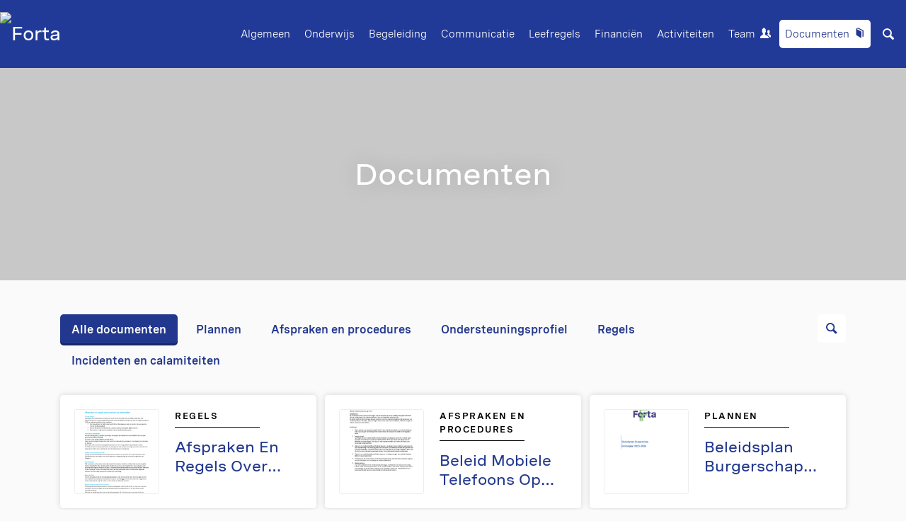

--- FILE ---
content_type: text/html; charset=UTF-8
request_url: https://forta.schoolwiki.nl/docs
body_size: 7612
content:
<!DOCTYPE html>
<!--















                      , _ ,
                     ( o o )
                    /'` ' `'\
                    |'''''''|
                    |\\'''//|
                       """





                    Powered by Infowijs Schoolwiki.

                    schoolwiki.nl


















-->
<html xmlns="http://www.w3.org/1999/xhtml" lang="nl-NL"><head><meta charset="utf-8"/><title>Documenten - Schoolwiki Forta</title><link rel="canonical" href="https://forta.schoolwiki.nl"/><meta name="keywords" content=""><meta property="og:url" content="https://forta.schoolwiki.nl"/><meta property="og:title" content="Forta"/><meta property="og:description" content=""/><meta name="revisit-after" content="7 days"><meta name="robots" content="index,follow"><link rel="sitemap" type="application/xml" title="Sitemap" href="/sitemap.xml" /><meta name="viewport" content="width=device-width, initial-scale=1.0, maximum-scale=1.0"><script src="https://includable-components.s3.eu-west-1.amazonaws.com/jquery/jquery.min.js?v=1.9.1" type="text/javascript"></script><link rel="stylesheet" href="/dist/front.min.css?v=33e8ac06bccfa4de6000"><link rel="icon" type="image/png" href="https://includable-content.s3.eu-west-1.amazonaws.com/2x/d0a/54c0027a2991-00a800102f/favi.png"><meta name="msapplication-TileColor" content="#9fcd93"><meta name="theme-color" content="#9fcd93"><!--suppress CssUnusedSymbol --><style type="text/css">
        @font-face {
font-family: "Spezia";
src: url("/proxy?url=http://infowijsdemo.nl/SpeziaWeb-Regular.woff");
font-weight: 400;
}

@font-face {
font-family: "Spezia";
src: url("/proxy?url=http://infowijsdemo.nl/SpeziaWeb-SemiBold.woff");
font-weight: 700;
}

@font-face {
font-family: "Spezia";
src: url("/proxy?url=http://infowijsdemo.nl/SpeziaWeb-WideMedium.woff");
font-weight: 500;
}

body {
  font-family: 'Spezia', sans-serif;
  overflow-x: hidden;
}

h1, blockquote {
  font-family: 'Spezia', cursive;
}

h2, h3, h4, h5, h6 {
  font-weight: 700 !important;
}

blockquote {
  font-size: 38px;
}

@media (max-width: 600px) {
blockquote {
  position: relative;
  left: 20px;
  width: 300px;
}
}

.page-content h2 {
  color: #273583;
}

.nav-school .container {
max-width: 100%;
padding-left: 0px !important;
}

.logout-button {
  display: none;
}

.nav-school .nav-items a {
font-size: 15px;
font-weight: 400;
padding: 0 8px;
}

.hero {
background-position-y: 25%;
}

.hero .container {
padding: 120px 0;
}

.person-image {
background: #019EE4 no-repeat center;
}

/*
footer:after {
content: url(https://includable-content.s3.eu-west-1.amazonaws.com/2x/fb7/8d27c7a77f38-008e8003b9/Artboard.svg);
position: relative;
bottom: 100px;
left: 0px;
}
*/

.block-background {
border-radius: 0px;
}

.col-4 .block-background {
border-radius: 20px;
}

.block-image img {
  border-radius: 0px;
}

footer {
background: #4C4A45;
}

@media (max-width: 600px) {
.block-backgroundimage {
  overflow: hidden;
}
}

.block-backgroundimage-content:after {
  content: url(https://schof.link/HTCvqrp);position: relative;
float: left;
top: -500px;
display: inline-block;
margin-bottom: -500px;
}

@media (min-width: 1200px) {
.home .page-main .container {
max-width: 980px;
}
}
    @font-face {
font-family: "Spezia";
src: url("/proxy?url=http://infowijsdemo.nl/SpeziaWeb-Regular.woff");
font-weight: 400;
}

@font-face {
font-family: "Spezia";
src: url("/proxy?url=http://infowijsdemo.nl/SpeziaWeb-SemiBold.woff");
font-weight: 700;
}

@font-face {
font-family: "Spezia";
src: url("/proxy?url=http://infowijsdemo.nl/SpeziaWeb-WideMedium.woff");
font-weight: 500;
}

body {
  font-family: 'Spezia', sans-serif;
  overflow-x: hidden;
}

h1, blockquote {
  font-family: 'Spezia', cursive;
}

h2, h3, h4, h5, h6 {
  font-weight: 700 !important;
}

blockquote {
  font-size: 38px;
}

@media (max-width: 600px) {
blockquote {
  position: relative;
  left: 20px;
  width: 300px;
}
}

.page-content h2 {
  color: #273583;
}

.nav-school .container {
max-width: 100%;
padding-left: 0px !important;
}

.logout-button {
  display: none;
}

.nav-school .nav-items a {
font-size: 15px;
font-weight: 400;
padding: 0 8px;
}

.hero {
background-position-y: 25%;
}

.hero .container {
padding: 120px 0;
}

.person-image {
background: #019EE4 no-repeat center;
}

/*
footer:after {
content: url(https://includable-content.s3.eu-west-1.amazonaws.com/2x/fb7/8d27c7a77f38-008e8003b9/Artboard.svg);
position: relative;
bottom: 100px;
left: 0px;
}
*/

.block-background {
border-radius: 0px;
}

.col-4 .block-background {
border-radius: 20px;
}

.block-image img {
  border-radius: 0px;
}

footer {
background: #4C4A45;
}

@media (max-width: 600px) {
.block-backgroundimage {
  overflow: hidden;
}
}

.block-backgroundimage-content:after {
  content: url(https://schof.link/HTCvqrp);position: relative;
float: left;
top: -500px;
display: inline-block;
margin-bottom: -500px;
}

@media (min-width: 1200px) {
.home .page-main .container {
max-width: 980px;
}
}

        
        .primary-text, .highlight-title, .district-home .page-content h2, .page-content a {
        color: #9fcd93;
    }

    .district-home .page-content h2:after {
        border-bottom-color: #9fcd93;
    }

    .color-primary-stroke {
        stroke: #22388e !important;
    }

    .color-primary-fill {
        fill: #22388e !important;
    }

    .toc .nav li.active a {
        color: #9fcd93 !important;
    }

    .toc .nav li.active a:before {
        background-color: #9fcd93 !important;
    }

    .secondary-text, .nav-items li a, .toc h3, .search-results em, .search-input, .block-highlights h2, .hit-title, .media-tile-title, .school-selector-label, .doc-school-selector-label {
        color: #22388e;
    }

    a.article-notes-toggle {
        color: #22388e !important;
    }

    .notes-open a.article-notes-toggle {
        background-color: #22388e;
        color: #fff !important;
    }

    a.file-category {
        color: #22388e !important;
    }

    .neutral-text {
        color: #f3f4f5;
    }

    .block-button .btn.btn-primary:active, .search-overlay:after, .school-selector.open .school-selector-label, #nprogress .bar, .doc-school-selector.open .doc-school-selector-label, .docs-meta-btn.download, .calendar-today:after, .widget-search-button, .widget-search-header {
        background-color: #9fcd93;
    }

    .calendar-today {
        border-bottom-color: #9fcd93;
    }

    .nav-items li a:hover, .school-selector-label {
        background-color: #f3f4f5;
    }

    a.file-category.active, .block-button .btn.btn-primary, .hit-label, .nav-school:before, .nav-school.sticky, .nav-district .nav-items li a.active, .school-home .hero:before, .nav-mobile:before, .nav-mobile, .docs-meta-btn.view, .calendar-event, .block-accordions .block-accordion.open h2.accordion-title {
        background-color: #22388e;
    }

    .nav-school .nav-items a:hover, .nav-school .nav-items a.active {
        background-color: #fff;
        color: #22388e;
    }

    .nav-district .nav-items li a.active {
        color: #fff;
    }

    #nprogress .peg {
        box-shadow: 0 0 10px #9fcd93, 0 0 5px#9fcd93;
    }

    h2 {
        color: #9fcd93;
    }

    .hero {
        background-image: url(https://includable-content.s3.eu-west-1.amazonaws.com/2x/4c9/17369b6fa55e-005e800882/DSC_3494_1920x1280.JPG);
    }

    .district-page .hero {
        background-color: #22388e;
    }

    .hero h1, .page-content h2, .page-content h3, .page-content h4 {
        font-weight: 500;
    }

    .hero:after {
        background-image: url();
    }

    @media (max-width: 1023px) {
        .school-page .nav-school, .nav-school .nav, .district-page .nav-district .nav, .district-page .nav-button b {
            background-color: #22388e;
        }

        .nav-district ul.nav {
            border-bottom-color: #22388e;
        }

        .nav-district ul.nav .nav-item a {
            color: #22388e;
        }

        .nav-district ul.nav .nav-item a.active, .nav-school ul.nav .nav-item a.active {
            background-color: #9fcd93;
        }
    }</style><script src="https://cdn.jsdelivr.net/npm/chart.js@2.8.0/dist/Chart.min.js" integrity="sha256-Uv9BNBucvCPipKQ2NS9wYpJmi8DTOEfTA/nH2aoJALw=" crossorigin="anonymous"></script></head><body class="single-mode single-mode school-page district-files "><a class="nav-button" id="nav-toggle" onclick="toggleMobileNav()"><b>&nbsp;</b><b>&nbsp;</b><b>&nbsp;</b></a><main>            <div data-title="Documenten - Schoolwiki Forta" data-body-classes="    single-mode school-page district-files
 " id="main">

        
                    <nav class="nav-school">
    <div class="container">

                <h1 class="logo">
            <a href="/" title="Forta">
                                    <img alt="Forta" src="https://includable-content.s3.eu-west-1.amazonaws.com/2x/27d/4893212a329e-008970056a/logo%20forta.svg">
                            </a>
        </h1>

        
                        
                        <ul class="nav nav-items">
                                                            <li class="nav-item nav-item-page">
                            <a
                                href="/de-school"
                                                                title="Algemeen"
                                >
                                Algemeen
                            </a>
                        </li>
                                            <li class="nav-item nav-item-page">
                            <a
                                href="/het-onderwijs"
                                                                title="Het onderwijs"
                                >
                                Onderwijs
                            </a>
                        </li>
                                            <li class="nav-item nav-item-page">
                            <a
                                href="/begeleiding"
                                                                title="Begeleiding"
                                >
                                Begeleiding
                            </a>
                        </li>
                                            <li class="nav-item nav-item-page">
                            <a
                                href="/communicatie"
                                                                title="Communicatie"
                                >
                                Communicatie
                            </a>
                        </li>
                                            <li class="nav-item nav-item-page">
                            <a
                                href="/leefregels"
                                                                title="Leefregels in de school"
                                >
                                Leefregels
                            </a>
                        </li>
                                            <li class="nav-item nav-item-page">
                            <a
                                href="/financin"
                                                                title="Financiële zaken, verzekering"
                                >
                                Financiën
                            </a>
                        </li>
                                            <li class="nav-item nav-item-page">
                            <a
                                href="/activiteiten"
                                                                title="Bijzondere activiteiten"
                                >
                                Activiteiten
                            </a>
                        </li>
                                                                        <li class="nav-item nav-item-system nav-item-team">
                        <a
                            href="/team"
                                                        data-slug="team">
                            Team
                            <i class="icon-users"></i>
                        </a>
                    </li>
                                                    <li class="nav-item nav-item-system nav-item-files">
                        <a href="/docs" class="active" data-slug="docs">
                            Documenten
                            <i class="icon-book"></i>
                        </a>
                    </li>
                                                    <li class="nav-item nav-item-system nav-item-search">
                        <a href="#">
                            <span>Zoeken</span>
                            <i class="icon-search"></i>
                        </a>
                    </li>
                
                            </ul>
            </div>
</nav>
    
    <div class="hero"  style="background-image: url(https://includable-content.s3.eu-west-1.amazonaws.com/2x/4c9/17369b6fa55e-005e800882/DSC_3494_1920x1280.JPG);">
        <div class="container">
            <h1>Documenten</h1>
        </div>
    </div>

    <div class="page-main">
        <div class="container">
                            <div class="files-categories">
                    <div class="doc-search-input">
                        <svg width="31" height="31" viewBox="0 0 31 31" xmlns="http://www.w3.org/2000/svg"><path d="M29.45 25.505l-7.174-7.175a11.676 11.676 0 0 0 1.705-6.095c0-6.488-5.62-12.11-12.11-12.11C5.384.126.126 5.386.126 11.873c0 6.486 5.622 12.108 12.108 12.108 2.16 0 4.178-.586 5.915-1.602l7.213 7.217a1.81 1.81 0 0 0 2.557 0l1.79-1.79c.705-.705.45-1.595-.256-2.3zM3.74 11.872a8.13 8.13 0 0 1 8.13-8.132c4.493 0 8.496 4 8.496 8.495a8.133 8.133 0 0 1-8.133 8.132c-4.492-.002-8.493-4.004-8.493-8.495z" class="color-primary-fill" fill="#22388e" fill-rule="evenodd"/></svg>                        <label for="doc-search-input">Zoeken binnen documenten</label>
                        <input type="search" id="doc-search-input" placeholder="Zoeken..."/>
                    </div>
                                        <a class="file-category active" onclick="filterDocs(this, false)">Alle documenten</a>
                                                                    <a class="file-category" href="#plannen" id="cat-plannen" onclick="filterDocs(this, 'Plannen')">Plannen</a>
                                                                    <a class="file-category" href="#afspraken-en-procedures" id="cat-afspraken-en-procedures" onclick="filterDocs(this, 'Afspraken en procedures')">Afspraken en procedures</a>
                                                                    <a class="file-category" href="#ondersteuningsprofiel" id="cat-ondersteuningsprofiel" onclick="filterDocs(this, 'Ondersteuningsprofiel')">Ondersteuningsprofiel</a>
                                                                    <a class="file-category" href="#regels" id="cat-regels" onclick="filterDocs(this, 'Regels')">Regels</a>
                                                                    <a class="file-category" href="#incidenten-en-calamiteiten" id="cat-incidenten-en-calamiteiten" onclick="filterDocs(this, 'Incidenten en calamiteiten')">Incidenten en calamiteiten</a>
                                    </div>
                <div class="clearfix"></div>
                <div class="media-tiles" id="district-files">
                                            <a
                            class="media-tile"
                            data-document="afspraken-en-regels-over-verzuim"
                            href="https://lowcdn.com/2x/7e9/0b1d412ebfbd-004f203f9f/afspraken-en-regels-over-verzuim-en-ziekmelden.pdf"
                            target="_blank"                            data-title="Afspraken En Regels Over Verzuim En Ziekmelden"
                            data-locked="false"
                            data-role-description=""
                            data-category="Regels"
                            data-edited="11-10-2022"
                            data-size="0.1 MB"
                            data-school-title="Forta"
                            data-school-color="#22388e"
                            data-school="forta">
                            <span class="media-tile-thumbnail" style="background-image: url(https://thumbnails.cloud/v1/jpg?url=https%3A%2F%2Fincludable-content.s3.eu-west-1.amazonaws.com%2F2x%2F7e9%2F0b1d412ebfbd-004f203f9f%2Fafspraken-en-regels-over-verzuim-en-ziekmelden.pdf&amp;token=JJhSojKRZD0x3SbtB&amp;size=640&amp;mode=crop);"></span>
                            <span class="media-tile-subtitle">Regels</span>
                            <span class="media-tile-title">Afspraken En Regels Over Verzuim En Ziekmelden</span>
                                                    </a>
                                            <a
                            class="media-tile"
                            data-document="beleid-mobiele-telefoons-op-forta"
                            href="https://lowcdn.com/2x/433/eebd523e4b7f-002dc02e61/beleid-mobiele-telefoons-op-forta.pdf"
                            target="_blank"                            data-title="Beleid Mobiele Telefoons Op Forta"
                            data-locked="false"
                            data-role-description=""
                            data-category="Afspraken en procedures"
                            data-edited="27-11-2023"
                            data-size="0.1 MB"
                            data-school-title="Forta"
                            data-school-color="#22388e"
                            data-school="forta">
                            <span class="media-tile-thumbnail" style="background-image: url(https://thumbnails.cloud/v1/jpg?url=https%3A%2F%2Fincludable-content.s3.eu-west-1.amazonaws.com%2F2x%2F433%2Feebd523e4b7f-002dc02e61%2Fbeleid-mobiele-telefoons-op-forta.pdf&amp;token=JJhSojKRZD0x3SbtB&amp;size=640&amp;mode=crop);"></span>
                            <span class="media-tile-subtitle">Afspraken en procedures</span>
                            <span class="media-tile-title">Beleid Mobiele Telefoons Op Forta</span>
                                                    </a>
                                            <a
                            class="media-tile"
                            data-document="beleidsplan-burgerschap-2023-2024"
                            href="https://lowcdn.com/2x/715/a0f7a0f7ca92-0027f003ed/beleidsplan-burgerschap-2023-2024.pdf"
                            target="_blank"                            data-title="Beleidsplan Burgerschap 2023 2024"
                            data-locked="false"
                            data-role-description=""
                            data-category="Plannen"
                            data-edited="08-07-2024"
                            data-size="0.3 MB"
                            data-school-title="Forta"
                            data-school-color="#22388e"
                            data-school="forta">
                            <span class="media-tile-thumbnail" style="background-image: url(https://thumbnails.cloud/v1/jpg?url=https%3A%2F%2Fincludable-content.s3.eu-west-1.amazonaws.com%2F2x%2F715%2Fa0f7a0f7ca92-0027f003ed%2Fbeleidsplan-burgerschap-2023-2024.pdf&amp;token=JJhSojKRZD0x3SbtB&amp;size=640&amp;mode=crop);"></span>
                            <span class="media-tile-subtitle">Plannen</span>
                            <span class="media-tile-title">Beleidsplan Burgerschap 2023 2024</span>
                                                    </a>
                                            <a
                            class="media-tile"
                            data-document="beleidsplan-mediawijsheid"
                            href="https://lowcdn.com/2x/518/353ce8ba5246-008cf03c4b/beleidsplan-mediawijsheid-2022.pdf"
                            target="_blank"                            data-title="Beleidsplan Mediawijsheid"
                            data-locked="false"
                            data-role-description=""
                            data-category="Plannen"
                            data-edited="21-11-2022"
                            data-size="1.2 MB"
                            data-school-title="Forta"
                            data-school-color="#22388e"
                            data-school="forta">
                            <span class="media-tile-thumbnail" style="background-image: url(https://thumbnails.cloud/v1/jpg?url=https%3A%2F%2Fincludable-content.s3.eu-west-1.amazonaws.com%2F2x%2F518%2F353ce8ba5246-008cf03c4b%2Fbeleidsplan-mediawijsheid-2022.pdf&amp;token=JJhSojKRZD0x3SbtB&amp;size=640&amp;mode=crop);"></span>
                            <span class="media-tile-subtitle">Plannen</span>
                            <span class="media-tile-title">Beleidsplan Mediawijsheid</span>
                                                    </a>
                                            <a
                            class="media-tile"
                            data-document="examenreglement-schooldiploma-praktijkonderwijs-2022-2023"
                            href="https://lowcdn.com/2x/a54/6879dd40ebfc-007bd03b3f/examenreglement-schooldiploma-praktijkonderwijs-2025-2026-forta.pdf"
                            target="_blank"                            data-title="Examenreglement Schooldiploma Praktijkonderwijs 2025-2026 Forta"
                            data-locked="false"
                            data-role-description=""
                            data-category="Regels"
                            data-edited="12-11-2025"
                            data-size="0.2 MB"
                            data-school-title="Forta"
                            data-school-color="#22388e"
                            data-school="forta">
                            <span class="media-tile-thumbnail" style="background-image: url(https://thumbnails.cloud/v1/jpg?url=https%3A%2F%2Fincludable-content.s3.eu-west-1.amazonaws.com%2F2x%2Fa54%2F6879dd40ebfc-007bd03b3f%2Fexamenreglement-schooldiploma-praktijkonderwijs-2025-2026-forta.pdf&amp;token=JJhSojKRZD0x3SbtB&amp;size=640&amp;mode=crop);"></span>
                            <span class="media-tile-subtitle">Regels</span>
                            <span class="media-tile-title">Examenreglement Schooldiploma Praktijkonderwijs 2025-2026 Forta</span>
                                                    </a>
                                            <a
                            class="media-tile"
                            data-document="forta-visual-ondersteuning-basis-en-2"
                            href="https://lowcdn.com/2x/8ea/fc7f553b3838-0081400136/forta---visual-ondersteuning-basis-en-extra.pdf"
                            target="_blank"                            data-title="Forta Ondersteuning Basis En Extra"
                            data-locked="false"
                            data-role-description=""
                            data-category="Ondersteuningsprofiel"
                            data-edited="04-06-2025"
                            data-size="1.9 MB"
                            data-school-title="Forta"
                            data-school-color="#22388e"
                            data-school="forta">
                            <span class="media-tile-thumbnail" style="background-image: url(https://thumbnails.cloud/v1/jpg?url=https%3A%2F%2Fincludable-content.s3.eu-west-1.amazonaws.com%2F2x%2F8ea%2Ffc7f553b3838-0081400136%2Fforta---visual-ondersteuning-basis-en-extra.pdf&amp;token=JJhSojKRZD0x3SbtB&amp;size=640&amp;mode=crop);"></span>
                            <span class="media-tile-subtitle">Ondersteuningsprofiel</span>
                            <span class="media-tile-title">Forta Ondersteuning Basis En Extra</span>
                                                    </a>
                                            <a
                            class="media-tile"
                            data-document="forta-stroomschema"
                            href="https://lowcdn.com/2x/bc0/e74b5c352746-00dae01996/forta-stroomschema.pdf"
                            target="_blank"                            data-title="Forta Stroomschema"
                            data-locked="false"
                            data-role-description=""
                            data-category="Incidenten en calamiteiten"
                            data-edited="10-03-2023"
                            data-size="0.5 MB"
                            data-school-title="Forta"
                            data-school-color="#22388e"
                            data-school="forta">
                            <span class="media-tile-thumbnail" style="background-image: url(https://thumbnails.cloud/v1/jpg?url=https%3A%2F%2Fincludable-content.s3.eu-west-1.amazonaws.com%2F2x%2Fbc0%2Fe74b5c352746-00dae01996%2Fforta-stroomschema.pdf&amp;token=JJhSojKRZD0x3SbtB&amp;size=640&amp;mode=crop);"></span>
                            <span class="media-tile-subtitle">Incidenten en calamiteiten</span>
                            <span class="media-tile-title">Forta Stroomschema</span>
                                                    </a>
                                            <a
                            class="media-tile"
                            data-document="forta-veilige-school"
                            href="https://lowcdn.com/2x/1c4/41acc2a66057-0070702488/forta-veilige-school.pdf"
                            target="_blank"                            data-title="Forta Veilige School"
                            data-locked="false"
                            data-role-description=""
                            data-category="Incidenten en calamiteiten"
                            data-edited="29-01-2025"
                            data-size="0.4 MB"
                            data-school-title="Forta"
                            data-school-color="#22388e"
                            data-school="forta">
                            <span class="media-tile-thumbnail" style="background-image: url(https://thumbnails.cloud/v1/jpg?url=https%3A%2F%2Fincludable-content.s3.eu-west-1.amazonaws.com%2F2x%2F1c4%2F41acc2a66057-0070702488%2Fforta-veilige-school.pdf&amp;token=JJhSojKRZD0x3SbtB&amp;size=640&amp;mode=crop);"></span>
                            <span class="media-tile-subtitle">Incidenten en calamiteiten</span>
                            <span class="media-tile-title">Forta Veilige School</span>
                                                    </a>
                                            <a
                            class="media-tile"
                            data-document="171350-praktijkschool-regels"
                            href="https://lowcdn.com/2x/a1c/d35976d68b8f-0038201664/normatief-kader-leerlingen-25-26-1--2.pdf"
                            target="_blank"                            data-title="Forta afspraken"
                            data-locked="false"
                            data-role-description=""
                            data-category="Afspraken en procedures"
                            data-edited="26-08-2025"
                            data-size="0 MB"
                            data-school-title="Forta"
                            data-school-color="#22388e"
                            data-school="forta">
                            <span class="media-tile-thumbnail" style="background-image: url(https://thumbnails.cloud/v1/jpg?url=https%3A%2F%2Fincludable-content.s3.eu-west-1.amazonaws.com%2F2x%2Fa1c%2Fd35976d68b8f-0038201664%2Fnormatief-kader-leerlingen-25-26-1--2.pdf&amp;token=JJhSojKRZD0x3SbtB&amp;size=640&amp;mode=crop);"></span>
                            <span class="media-tile-subtitle">Afspraken en procedures</span>
                            <span class="media-tile-title">Forta afspraken</span>
                                                    </a>
                                            <a
                            class="media-tile"
                            data-document="gedragscode-social-media-svok-maart"
                            href="https://lowcdn.com/2x/8c5/2b03cd0e1c17-0090501c6c/gedragscode-social-media---svok---maart-2021-2.pdf"
                            target="_blank"                            data-title="Gedragscode Social Media Svok Maart 2021 2"
                            data-locked="false"
                            data-role-description=""
                            data-category="Regels"
                            data-edited="14-09-2022"
                            data-size="0.2 MB"
                            data-school-title="Forta"
                            data-school-color="#22388e"
                            data-school="forta">
                            <span class="media-tile-thumbnail" style="background-image: url(https://thumbnails.cloud/v1/jpg?url=https%3A%2F%2Fincludable-content.s3.eu-west-1.amazonaws.com%2F2x%2F8c5%2F2b03cd0e1c17-0090501c6c%2Fgedragscode-social-media---svok---maart-2021-2.pdf&amp;token=JJhSojKRZD0x3SbtB&amp;size=640&amp;mode=crop);"></span>
                            <span class="media-tile-subtitle">Regels</span>
                            <span class="media-tile-title">Gedragscode Social Media Svok Maart 2021 2</span>
                                                    </a>
                                            <a
                            class="media-tile"
                            data-document="kwaliteitsplan-school-omgeving-2024-2025"
                            href="https://lowcdn.com/2x/e35/4a83fcb47a4e-00db20043c/kwaliteitsplan-school-omgeving-2024-2025.pdf"
                            target="_blank"                            data-title="Kwaliteitsplan School Omgeving 2024 2025"
                            data-locked="false"
                            data-role-description=""
                            data-category="Plannen"
                            data-edited="18-09-2025"
                            data-size="0.2 MB"
                            data-school-title="Forta"
                            data-school-color="#22388e"
                            data-school="forta">
                            <span class="media-tile-thumbnail" style="background-image: url(https://thumbnails.cloud/v1/jpg?url=https%3A%2F%2Fincludable-content.s3.eu-west-1.amazonaws.com%2F2x%2Fe35%2F4a83fcb47a4e-00db20043c%2Fkwaliteitsplan-school-omgeving-2024-2025.pdf&amp;token=JJhSojKRZD0x3SbtB&amp;size=640&amp;mode=crop);"></span>
                            <span class="media-tile-subtitle">Plannen</span>
                            <span class="media-tile-title">Kwaliteitsplan School Omgeving 2024 2025</span>
                                                    </a>
                                            <a
                            class="media-tile"
                            data-document="leerlingenverzuim-forta"
                            href="https://lowcdn.com/2x/fe2/f3a3648a0fa8-00bef02768/leerlingenverzuim-forta.pdf"
                            target="_blank"                            data-title="Leerlingenverzuim Forta"
                            data-locked="false"
                            data-role-description=""
                            data-category="Afspraken en procedures"
                            data-edited="09-10-2023"
                            data-size="0.2 MB"
                            data-school-title="Forta"
                            data-school-color="#22388e"
                            data-school="forta">
                            <span class="media-tile-thumbnail" style="background-image: url(https://thumbnails.cloud/v1/jpg?url=https%3A%2F%2Fincludable-content.s3.eu-west-1.amazonaws.com%2F2x%2Ffe2%2Ff3a3648a0fa8-00bef02768%2Fleerlingenverzuim-forta.pdf&amp;token=JJhSojKRZD0x3SbtB&amp;size=640&amp;mode=crop);"></span>
                            <span class="media-tile-subtitle">Afspraken en procedures</span>
                            <span class="media-tile-title">Leerlingenverzuim Forta</span>
                                                    </a>
                                            <a
                            class="media-tile"
                            data-document="online-infoboekje-privacywetgeving-leerlingen"
                            href="https://lowcdn.com/2x/c05/91d0079edb79-0089501b32/online-infoboekje-privacywetgeving-leerlingen.pdf"
                            target="_blank"                            data-title="Online Infoboekje Privacywetgeving Leerlingen"
                            data-locked="false"
                            data-role-description=""
                            data-category="Regels"
                            data-edited="14-09-2022"
                            data-size="0.5 MB"
                            data-school-title="Forta"
                            data-school-color="#22388e"
                            data-school="forta">
                            <span class="media-tile-thumbnail" style="background-image: url(https://thumbnails.cloud/v1/jpg?url=https%3A%2F%2Fincludable-content.s3.eu-west-1.amazonaws.com%2F2x%2Fc05%2F91d0079edb79-0089501b32%2Fonline-infoboekje-privacywetgeving-leerlingen.pdf&amp;token=JJhSojKRZD0x3SbtB&amp;size=640&amp;mode=crop);"></span>
                            <span class="media-tile-subtitle">Regels</span>
                            <span class="media-tile-title">Online Infoboekje Privacywetgeving Leerlingen</span>
                                                    </a>
                                            <a
                            class="media-tile"
                            data-document="poster-privacywetgeving"
                            href="https://lowcdn.com/2x/a39/39b0bcffcfe0-00cde035c3/poster-privacywetgeving.pdf"
                            target="_blank"                            data-title="Poster Privacywetgeving"
                            data-locked="false"
                            data-role-description=""
                            data-category="Regels"
                            data-edited="14-09-2022"
                            data-size="0.1 MB"
                            data-school-title="Forta"
                            data-school-color="#22388e"
                            data-school="forta">
                            <span class="media-tile-thumbnail" style="background-image: url(https://thumbnails.cloud/v1/jpg?url=https%3A%2F%2Fincludable-content.s3.eu-west-1.amazonaws.com%2F2x%2Fa39%2F39b0bcffcfe0-00cde035c3%2Fposter-privacywetgeving.pdf&amp;token=JJhSojKRZD0x3SbtB&amp;size=640&amp;mode=crop);"></span>
                            <span class="media-tile-subtitle">Regels</span>
                            <span class="media-tile-title">Poster Privacywetgeving</span>
                                                    </a>
                                            <a
                            class="media-tile"
                            data-document="poster-veilig-omgaan-met-mijn"
                            href="https://lowcdn.com/2x/661/c38d6352200e-0050901d0f/poster-veilig-omgaan-met-mijn-online-werled-forta.pdf"
                            target="_blank"                            data-title="Poster Veilig Omgaan Met Mijn Online Wereld"
                            data-locked="false"
                            data-role-description=""
                            data-category="Regels"
                            data-edited="27-11-2023"
                            data-size="1.3 MB"
                            data-school-title="2 scholen"
                            data-school-color=""
                            data-school="forta,forta">
                            <span class="media-tile-thumbnail" style="background-image: url(https://thumbnails.cloud/v1/jpg?url=https%3A%2F%2Fincludable-content.s3.eu-west-1.amazonaws.com%2F2x%2F661%2Fc38d6352200e-0050901d0f%2Fposter-veilig-omgaan-met-mijn-online-werled-forta.pdf&amp;token=JJhSojKRZD0x3SbtB&amp;size=640&amp;mode=crop);"></span>
                            <span class="media-tile-subtitle">Regels</span>
                            <span class="media-tile-title">Poster Veilig Omgaan Met Mijn Online Wereld</span>
                                                    </a>
                                            <a
                            class="media-tile"
                            data-document="protocol-weerswaarschuwingen"
                            href="https://lowcdn.com/2x/14d/26f545dcf2fe-004a30280a/protocol-weerswaarschuwingen.pdf"
                            target="_blank"                            data-title="Protocol Weerswaarschuwingen"
                            data-locked="false"
                            data-role-description=""
                            data-category="Afspraken en procedures"
                            data-edited="02-11-2023"
                            data-size="0.1 MB"
                            data-school-title="Forta"
                            data-school-color="#22388e"
                            data-school="forta">
                            <span class="media-tile-thumbnail" style="background-image: url(https://thumbnails.cloud/v1/jpg?url=https%3A%2F%2Fincludable-content.s3.eu-west-1.amazonaws.com%2F2x%2F14d%2F26f545dcf2fe-004a30280a%2Fprotocol-weerswaarschuwingen.pdf&amp;token=JJhSojKRZD0x3SbtB&amp;size=640&amp;mode=crop);"></span>
                            <span class="media-tile-subtitle">Afspraken en procedures</span>
                            <span class="media-tile-title">Protocol Weerswaarschuwingen</span>
                                                    </a>
                                            <a
                            class="media-tile"
                            data-document="roken-op-school-brief-aan"
                            href="https://lowcdn.com/2x/37c/e2a86c44d4b9-00c61004e4/roken-op-school---brief-aan-ouders.pdf"
                            target="_blank"                            data-title="Roken Op School Brief Aan Ouders"
                            data-locked="false"
                            data-role-description=""
                            data-category="Regels"
                            data-edited="30-11-2022"
                            data-size="0.2 MB"
                            data-school-title="Forta"
                            data-school-color="#22388e"
                            data-school="forta">
                            <span class="media-tile-thumbnail" style="background-image: url(https://thumbnails.cloud/v1/jpg?url=https%3A%2F%2Fincludable-content.s3.eu-west-1.amazonaws.com%2F2x%2F37c%2Fe2a86c44d4b9-00c61004e4%2Froken-op-school---brief-aan-ouders.pdf&amp;token=JJhSojKRZD0x3SbtB&amp;size=640&amp;mode=crop);"></span>
                            <span class="media-tile-subtitle">Regels</span>
                            <span class="media-tile-title">Roken Op School Brief Aan Ouders</span>
                                                    </a>
                                            <a
                            class="media-tile"
                            data-document="sop-kps-2020-2024"
                            href="https://lowcdn.com/2x/d94/c5ca1ffccb1b-009e3035d3/sop-2020-2024.pdf"
                            target="_blank"                            data-title="SOP Forta 2020 2024"
                            data-locked="false"
                            data-role-description=""
                            data-category="Ondersteuningsprofiel"
                            data-edited="26-08-2025"
                            data-size="0.5 MB"
                            data-school-title="2 scholen"
                            data-school-color=""
                            data-school="forta,forta">
                            <span class="media-tile-thumbnail" style="background-image: url(https://thumbnails.cloud/v1/jpg?url=https%3A%2F%2Fincludable-content.s3.eu-west-1.amazonaws.com%2F2x%2Fd94%2Fc5ca1ffccb1b-009e3035d3%2Fsop-2020-2024.pdf&amp;token=JJhSojKRZD0x3SbtB&amp;size=640&amp;mode=crop);"></span>
                            <span class="media-tile-subtitle">Ondersteuningsprofiel</span>
                            <span class="media-tile-title">SOP Forta 2020 2024</span>
                                                    </a>
                                            <a
                            class="media-tile"
                            data-document="schoolplan-forta-2024-2028"
                            href="https://lowcdn.com/2x/22c/59cb3e9193aa-0010700dff/schoolplan-forta-2024-2028.pdf"
                            target="_blank"                            data-title="Schoolplan Forta 2024 2028"
                            data-locked="false"
                            data-role-description=""
                            data-category="Plannen"
                            data-edited="14-10-2024"
                            data-size="1.5 MB"
                            data-school-title="Forta"
                            data-school-color="#22388e"
                            data-school="forta">
                            <span class="media-tile-thumbnail" style="background-image: url(https://thumbnails.cloud/v1/jpg?url=https%3A%2F%2Fincludable-content.s3.eu-west-1.amazonaws.com%2F2x%2F22c%2F59cb3e9193aa-0010700dff%2Fschoolplan-forta-2024-2028.pdf&amp;token=JJhSojKRZD0x3SbtB&amp;size=640&amp;mode=crop);"></span>
                            <span class="media-tile-subtitle">Plannen</span>
                            <span class="media-tile-title">Schoolplan Forta 2024 2028</span>
                                                    </a>
                                            <a
                            class="media-tile"
                            data-document="20211116-svok-klachtenregeling-def"
                            href="https://lowcdn.com/2x/8fa/85cad97132f5-00e0603b1e/svok-klachtenregeling-2025-2030.pdf"
                            target="_blank"                            data-title="Svok Klachtenregeling Def"
                            data-locked="false"
                            data-role-description=""
                            data-category=""
                            data-edited="07-11-2025"
                            data-size="0.3 MB"
                            data-school-title="Forta"
                            data-school-color="#22388e"
                            data-school="forta">
                            <span class="media-tile-thumbnail" style="background-image: url(https://thumbnails.cloud/v1/jpg?url=https%3A%2F%2Fincludable-content.s3.eu-west-1.amazonaws.com%2F2x%2F8fa%2F85cad97132f5-00e0603b1e%2Fsvok-klachtenregeling-2025-2030.pdf&amp;token=JJhSojKRZD0x3SbtB&amp;size=640&amp;mode=crop);"></span>
                            <span class="media-tile-subtitle"></span>
                            <span class="media-tile-title">Svok Klachtenregeling Def</span>
                                                    </a>
                                            <a
                            class="media-tile"
                            data-document="svok-klachtenroute-2022"
                            href="https://lowcdn.com/2x/479/a60b549e4672-005f903434/svok-klachtenroute---2025.pdf"
                            target="_blank"                            data-title="Svok Klachtenroute 2022"
                            data-locked="false"
                            data-role-description=""
                            data-category=""
                            data-edited="14-07-2025"
                            data-size="0.8 MB"
                            data-school-title="Forta"
                            data-school-color="#22388e"
                            data-school="forta">
                            <span class="media-tile-thumbnail" style="background-image: url(https://thumbnails.cloud/v1/jpg?url=https%3A%2F%2Fincludable-content.s3.eu-west-1.amazonaws.com%2F2x%2F479%2Fa60b549e4672-005f903434%2Fsvok-klachtenroute---2025.pdf&amp;token=JJhSojKRZD0x3SbtB&amp;size=640&amp;mode=crop);"></span>
                            <span class="media-tile-subtitle"></span>
                            <span class="media-tile-title">Svok Klachtenroute 2022</span>
                                                    </a>
                                            <a
                            class="media-tile"
                            data-document="vertrouwensinspecteurs-voor-onderwijs"
                            href="https://lowcdn.com/2x/4b4/de7c01e0da49-0028e033d9/vertrouwensinspecteurs-voor-onderwijs.pdf"
                            target="_blank"                            data-title="Vertrouwensinspecteurs Voor Onderwijs"
                            data-locked="false"
                            data-role-description=""
                            data-category="Incidenten en calamiteiten"
                            data-edited="29-01-2025"
                            data-size="0.2 MB"
                            data-school-title="Forta"
                            data-school-color="#22388e"
                            data-school="forta">
                            <span class="media-tile-thumbnail" style="background-image: url(https://thumbnails.cloud/v1/jpg?url=https%3A%2F%2Fincludable-content.s3.eu-west-1.amazonaws.com%2F2x%2F4b4%2Fde7c01e0da49-0028e033d9%2Fvertrouwensinspecteurs-voor-onderwijs.pdf&amp;token=JJhSojKRZD0x3SbtB&amp;size=640&amp;mode=crop);"></span>
                            <span class="media-tile-subtitle">Incidenten en calamiteiten</span>
                            <span class="media-tile-title">Vertrouwensinspecteurs Voor Onderwijs</span>
                                                    </a>
                                            <a
                            class="media-tile"
                            data-document="visie-document-digitale-geletterdheid-forta"
                            href="https://lowcdn.com/2x/399/33d9ee02840c-007bc01971/visie-document-digitale-geletterdheid---forta.pdf"
                            target="_blank"                            data-title="Visie Document Digitale Geletterdheid Forta"
                            data-locked="false"
                            data-role-description=""
                            data-category="Plannen"
                            data-edited="01-10-2024"
                            data-size="0.3 MB"
                            data-school-title="Forta"
                            data-school-color="#22388e"
                            data-school="forta">
                            <span class="media-tile-thumbnail" style="background-image: url(https://thumbnails.cloud/v1/jpg?url=https%3A%2F%2Fincludable-content.s3.eu-west-1.amazonaws.com%2F2x%2F399%2F33d9ee02840c-007bc01971%2Fvisie-document-digitale-geletterdheid---forta.pdf&amp;token=JJhSojKRZD0x3SbtB&amp;size=640&amp;mode=crop);"></span>
                            <span class="media-tile-subtitle">Plannen</span>
                            <span class="media-tile-title">Visie Document Digitale Geletterdheid Forta</span>
                                                    </a>
                                    </div>
                <div class="clearfix"></div>
                    </div>
    </div>

    <div class="search-overlay" style="display: none;">
    <a class="search-close" onclick="$('.search-overlay').fadeOut(); $('.search-input').blur();">
        <svg width="32" height="31" viewBox="0 0 32 31" xmlns="http://www.w3.org/2000/svg"><g fill="#FFF" fill-rule="evenodd" opacity=".4"><path d="M.797 27.167L27.667.297l3.536 3.536-26.87 26.87z"/><path d="M4.333.297l26.87 26.87-3.536 3.536L.797 3.833z"/></g></svg>    </a>
    <div class="container">
        <div class="row">
            <div class="col-md-8 offset-md-2">
                <h1>Doorzoek de schoolwiki</h1>
                <div class="search-input-container">
                    <input type="search" id="search-input" class="search-input" placeholder="Waar ben je naar op zoek?"/>
                    <svg width="31" height="31" viewBox="0 0 31 31" xmlns="http://www.w3.org/2000/svg"><path d="M29.45 25.505l-7.174-7.175a11.676 11.676 0 0 0 1.705-6.095c0-6.488-5.62-12.11-12.11-12.11C5.384.126.126 5.386.126 11.873c0 6.486 5.622 12.108 12.108 12.108 2.16 0 4.178-.586 5.915-1.602l7.213 7.217a1.81 1.81 0 0 0 2.557 0l1.79-1.79c.705-.705.45-1.595-.256-2.3zM3.74 11.872a8.13 8.13 0 0 1 8.13-8.132c4.493 0 8.496 4 8.496 8.495a8.133 8.133 0 0 1-8.133 8.132c-4.492-.002-8.493-4.004-8.493-8.495z" class="color-primary-fill" fill="#22388e" fill-rule="evenodd"/></svg>                </div>

                <div class="search-results" style="display: none;">
                    <div id="hits"></div>
                    <div id="pagination"></div>
                </div>
            </div>
        </div>
    </div>
</div>

    
    </div>
    <script>window.config = {"district":"forta","schoolSlug":"forta","pageSlug":"docs","singleMode":true,"searchAll":false,"searchIndex":"schoolwiki.113-prod.7bf4a920-9c37-4b59-9789-4b7743e78035","searchPlaceholder":"Waar ben je naar op zoek?","hoyDomain":"forta","infowijsApiEndpoint":"https:\/\/api.infowijs.nl","schoolName":"Forta","siteId":1,"pageId":"docs"};</script>

            <footer>
    <div class="social"></div>
    <div class="attribution">
        <svg width="15" height="20" viewBox="0 0 15 20" xmlns="http://www.w3.org/2000/svg"><path d="M7.494 5.87a3.494 3.494 0 0 0-2.637-1.19c-1.916 0-3.47 1.52-3.47 3.393 0 1.874 1.554 3.392 3.47 3.392 1.055 0 2-.46 2.637-1.187a3.494 3.494 0 0 0 2.636 1.187c1.916 0 3.47-1.518 3.47-3.392 0-1.873-1.554-3.392-3.47-3.392-1.055 0-2 .462-2.636 1.19zM14.45 20H9.67c-2.418-.08-4.554-.867-6.407-2.358-1.853-1.49-2.827-3.293-2.92-5.41V9.11C.112 8.892 0 8.53 0 8.02 0 7.51.114 7.17.342 7 .114 2.64 0 .37 0 .19c0-.27.342-.142.604 0C.864.332 2.35 2.482 5.65 2.27c3.298-.21 2.834 0 4.613 0 1.78 0 3.65-1.977 3.865-2.08.214-.103.46-.37.46 0v6.5c.274.37.412.813.412 1.33 0 .517-.138 1.004-.413 1.46v10.384c0 .075-.06.136-.136.136zm-6.97-9.145c-.445.445-1.018.718-1.72.82l1.72 1.774 1.8-1.775c-.597 0-1.197-.273-1.8-.82zm-3.993-3.44c.098.15.27.25.468.25a.55.55 0 0 0 .555-.542.538.538 0 0 0-.223-.435c.176-.07.368-.107.57-.107.843 0 1.526.67 1.526 1.493 0 .825-.683 1.493-1.526 1.493S3.33 8.898 3.33 8.073c0-.236.057-.46.157-.658zm5.273 0c.098.15.27.25.468.25a.55.55 0 0 0 .555-.542.538.538 0 0 0-.223-.435c.176-.07.37-.107.57-.107.843 0 1.527.67 1.527 1.493 0 .825-.684 1.493-1.527 1.493-.843 0-1.526-.668-1.526-1.493 0-.236.056-.46.156-.658z" fill="#CCC" fill-rule="evenodd"/></svg>        <span class="footer-text"><a href="http://schoolwiki.nl/?utm_source=schoolwiki-forta&utm_campaign=footer-link">Schoolwiki</a> van Forta</span>
    </div>
</footer>
    
    </main>

<script src="https://cdn.jsdelivr.net/npm/axios@0.19.2/dist/axios.min.js"></script>
<script src="https://cdn.jsdelivr.net/npm/regenerator-runtime@0.13.5/runtime.js"></script>
<script src="https://cdn.jsdelivr.net/npm/mark.js@8.11.1/dist/mark.min.js"></script>
<script src="https://cdn.jsdelivr.net/npm/instantsearch.js@2.3/dist/instantsearch.min.js"></script>
<script src="https://cdn.jsdelivr.net/gh/davidshimjs/qrcodejs/qrcode.min.js"></script>
<script src="/dist/front.min.js?v=33e8ac06bccfa4de6000"></script>

</body>
</html>


--- FILE ---
content_type: application/javascript
request_url: https://forta.schoolwiki.nl/dist/front.min.js?v=33e8ac06bccfa4de6000
body_size: 15352
content:
"use strict";function initAccordions(){$(".block-accordion h2.accordion-title").click(function(){var e=$(this).parents(".block-accordion").first(),t=e.attr("id");(e.hasClass("open")?e:(e.addClass("open"),e.parents(".block-accordions").first().find(".open:not(#"+t+")"))).removeClass("open")})}function _typeof(e){return(_typeof="function"==typeof Symbol&&"symbol"==typeof Symbol.iterator?function(e){return typeof e}:function(e){return e&&"function"==typeof Symbol&&e.constructor===Symbol&&e!==Symbol.prototype?"symbol":typeof e})(e)}function _regeneratorRuntime(){_regeneratorRuntime=function(){return r};var r={},e=Object.prototype,c=e.hasOwnProperty,l=Object.defineProperty||function(e,t,n){e[t]=n.value},t="function"==typeof Symbol?Symbol:{},o=t.iterator||"@@iterator",n=t.asyncIterator||"@@asyncIterator",i=t.toStringTag||"@@toStringTag";function a(e,t,n){return Object.defineProperty(e,t,{value:n,enumerable:!0,configurable:!0,writable:!0}),e[t]}try{a({},"")}catch(e){a=function(e,t,n){return e[t]=n}}function s(e,t,n,o){var i,a,r,s,t=t&&t.prototype instanceof h?t:h,t=Object.create(t.prototype),o=new x(o||[]);return l(t,"_invoke",{value:(i=e,a=n,r=o,s="suspendedStart",function(e,t){if("executing"===s)throw new Error("Generator is already running");if("completed"===s){if("throw"===e)throw t;return{value:void 0,done:!0}}for(r.method=e,r.arg=t;;){var n=r.delegate;if(n){n=function e(t,n){var o=n.method,i=t.iterator[o];if(void 0===i)return n.delegate=null,"throw"===o&&t.iterator.return&&(n.method="return",n.arg=void 0,e(t,n),"throw"===n.method)||"return"!==o&&(n.method="throw",n.arg=new TypeError("The iterator does not provide a '"+o+"' method")),u;o=d(i,t.iterator,n.arg);if("throw"===o.type)return n.method="throw",n.arg=o.arg,n.delegate=null,u;i=o.arg;return i?i.done?(n[t.resultName]=i.value,n.next=t.nextLoc,"return"!==n.method&&(n.method="next",n.arg=void 0),n.delegate=null,u):i:(n.method="throw",n.arg=new TypeError("iterator result is not an object"),n.delegate=null,u)}(n,r);if(n){if(n===u)continue;return n}}if("next"===r.method)r.sent=r._sent=r.arg;else if("throw"===r.method){if("suspendedStart"===s)throw s="completed",r.arg;r.dispatchException(r.arg)}else"return"===r.method&&r.abrupt("return",r.arg);s="executing";n=d(i,a,r);if("normal"===n.type){if(s=r.done?"completed":"suspendedYield",n.arg===u)continue;return{value:n.arg,done:r.done}}"throw"===n.type&&(s="completed",r.method="throw",r.arg=n.arg)}})}),t}function d(e,t,n){try{return{type:"normal",arg:e.call(t,n)}}catch(e){return{type:"throw",arg:e}}}r.wrap=s;var u={};function h(){}function p(){}function f(){}var t={},m=(a(t,o,function(){return this}),Object.getPrototypeOf),m=m&&m(m(S([]))),v=(m&&m!==e&&c.call(m,o)&&(t=m),f.prototype=h.prototype=Object.create(t));function g(e){["next","throw","return"].forEach(function(t){a(e,t,function(e){return this._invoke(t,e)})})}function w(r,s){var t;l(this,"_invoke",{value:function(n,o){function e(){return new s(function(e,t){!function t(e,n,o,i){var a,e=d(r[e],r,n);if("throw"!==e.type)return(n=(a=e.arg).value)&&"object"==_typeof(n)&&c.call(n,"__await")?s.resolve(n.__await).then(function(e){t("next",e,o,i)},function(e){t("throw",e,o,i)}):s.resolve(n).then(function(e){a.value=e,o(a)},function(e){return t("throw",e,o,i)});i(e.arg)}(n,o,e,t)})}return t=t?t.then(e,e):e()}})}function y(e){var t={tryLoc:e[0]};1 in e&&(t.catchLoc=e[1]),2 in e&&(t.finallyLoc=e[2],t.afterLoc=e[3]),this.tryEntries.push(t)}function b(e){var t=e.completion||{};t.type="normal",delete t.arg,e.completion=t}function x(e){this.tryEntries=[{tryLoc:"root"}],e.forEach(y,this),this.reset(!0)}function S(t){if(t||""===t){var n,e=t[o];if(e)return e.call(t);if("function"==typeof t.next)return t;if(!isNaN(t.length))return n=-1,(e=function e(){for(;++n<t.length;)if(c.call(t,n))return e.value=t[n],e.done=!1,e;return e.value=void 0,e.done=!0,e}).next=e}throw new TypeError(_typeof(t)+" is not iterable")}return l(v,"constructor",{value:p.prototype=f,configurable:!0}),l(f,"constructor",{value:p,configurable:!0}),p.displayName=a(f,i,"GeneratorFunction"),r.isGeneratorFunction=function(e){e="function"==typeof e&&e.constructor;return!!e&&(e===p||"GeneratorFunction"===(e.displayName||e.name))},r.mark=function(e){return Object.setPrototypeOf?Object.setPrototypeOf(e,f):(e.__proto__=f,a(e,i,"GeneratorFunction")),e.prototype=Object.create(v),e},r.awrap=function(e){return{__await:e}},g(w.prototype),a(w.prototype,n,function(){return this}),r.AsyncIterator=w,r.async=function(e,t,n,o,i){void 0===i&&(i=Promise);var a=new w(s(e,t,n,o),i);return r.isGeneratorFunction(t)?a:a.next().then(function(e){return e.done?e.value:a.next()})},g(v),a(v,i,"Generator"),a(v,o,function(){return this}),a(v,"toString",function(){return"[object Generator]"}),r.keys=function(e){var t,n=Object(e),o=[];for(t in n)o.push(t);return o.reverse(),function e(){for(;o.length;){var t=o.pop();if(t in n)return e.value=t,e.done=!1,e}return e.done=!0,e}},r.values=S,x.prototype={constructor:x,reset:function(e){if(this.prev=0,this.next=0,this.sent=this._sent=void 0,this.done=!1,this.delegate=null,this.method="next",this.arg=void 0,this.tryEntries.forEach(b),!e)for(var t in this)"t"===t.charAt(0)&&c.call(this,t)&&!isNaN(+t.slice(1))&&(this[t]=void 0)},stop:function(){this.done=!0;var e=this.tryEntries[0].completion;if("throw"===e.type)throw e.arg;return this.rval},dispatchException:function(n){if(this.done)throw n;var o=this;function e(e,t){return a.type="throw",a.arg=n,o.next=e,t&&(o.method="next",o.arg=void 0),!!t}for(var t=this.tryEntries.length-1;0<=t;--t){var i=this.tryEntries[t],a=i.completion;if("root"===i.tryLoc)return e("end");if(i.tryLoc<=this.prev){var r=c.call(i,"catchLoc"),s=c.call(i,"finallyLoc");if(r&&s){if(this.prev<i.catchLoc)return e(i.catchLoc,!0);if(this.prev<i.finallyLoc)return e(i.finallyLoc)}else if(r){if(this.prev<i.catchLoc)return e(i.catchLoc,!0)}else{if(!s)throw new Error("try statement without catch or finally");if(this.prev<i.finallyLoc)return e(i.finallyLoc)}}}},abrupt:function(e,t){for(var n=this.tryEntries.length-1;0<=n;--n){var o=this.tryEntries[n];if(o.tryLoc<=this.prev&&c.call(o,"finallyLoc")&&this.prev<o.finallyLoc){var i=o;break}}var a=(i=i&&("break"===e||"continue"===e)&&i.tryLoc<=t&&t<=i.finallyLoc?null:i)?i.completion:{};return a.type=e,a.arg=t,i?(this.method="next",this.next=i.finallyLoc,u):this.complete(a)},complete:function(e,t){if("throw"===e.type)throw e.arg;return"break"===e.type||"continue"===e.type?this.next=e.arg:"return"===e.type?(this.rval=this.arg=e.arg,this.method="return",this.next="end"):"normal"===e.type&&t&&(this.next=t),u},finish:function(e){for(var t=this.tryEntries.length-1;0<=t;--t){var n=this.tryEntries[t];if(n.finallyLoc===e)return this.complete(n.completion,n.afterLoc),b(n),u}},catch:function(e){for(var t=this.tryEntries.length-1;0<=t;--t){var n,o,i=this.tryEntries[t];if(i.tryLoc===e)return"throw"===(n=i.completion).type&&(o=n.arg,b(i)),o}throw new Error("illegal catch attempt")},delegateYield:function(e,t,n){return this.delegate={iterator:S(e),resultName:t,nextLoc:n},"next"===this.method&&(this.arg=void 0),u}},r}function asyncGeneratorStep(e,t,n,o,i,a,r){try{var s=e[a](r),c=s.value}catch(e){return void n(e)}s.done?t(c):Promise.resolve(c).then(o,i)}function _asyncToGenerator(s){return function(){var e=this,r=arguments;return new Promise(function(t,n){var o=s.apply(e,r);function i(e){asyncGeneratorStep(o,t,n,i,a,"next",e)}function a(e){asyncGeneratorStep(o,t,n,i,a,"throw",e)}i(void 0)})}}$(document).on("pjax:end",initAccordions),initAccordions();var authInterval=null,authApi=axios.create({baseURL:config.infowijsApiEndpoint,headers:{"X-Infowijs-Client":"nl.infowijs.schoolwiki.web/".concat(config.district)}});function initAuth(){$(".auth-qr").length&&($("#auth-toggle-email").click(function(){return authToggle("email")}),$("#auth-toggle-qr").click(function(){return authToggle("qr")}),$("#auth-login-email").submit(authEmail),$("#auth-reset").click(function(){authInterval&&clearInterval(authInterval),$("#auth-login-email").hide(),$("#auth-polling").show()}),authLoadQR())}function authToggle(e){$(".auth-email").toggle("email"===e),$(".auth-qr").toggle("qr"===e),"email"===e?(authInterval&&clearInterval(authInterval),$("#login-email").focus()):authLoadQR()}function saveSession(e){return _saveSession.apply(this,arguments)}function _saveSession(){return(_saveSession=_asyncToGenerator(_regeneratorRuntime().mark(function e(t){var n;return _regeneratorRuntime().wrap(function(e){for(;;)switch(e.prev=e.next){case 0:return e.next=2,authApi.post("/sessions/transfer");case 2:return n=e.sent,n=n.data.data,e.next=6,authApi.post("/sessions/transfer/".concat(n),{refreshToken:t});case 6:location.href="?hoy=".concat(n);case 7:case"end":return e.stop()}},e)}))).apply(this,arguments)}function authPollSession(e){return _authPollSession.apply(this,arguments)}function _authPollSession(){return(_authPollSession=_asyncToGenerator(_regeneratorRuntime().mark(function e(t){var n;return _regeneratorRuntime().wrap(function(e){for(;;)switch(e.prev=e.next){case 0:return e.prev=0,e.next=3,authApi.post("/sessions/".concat(t.id,"/").concat(t.customer_product_id,"/").concat(t.user_id));case 3:n=e.sent,(n=n.data).data&&"string"==typeof n.data&&saveSession(n.data),e.next=11;break;case 8:e.prev=8,e.t0=e.catch(0),location.reload();case 11:case"end":return e.stop()}},e,null,[[0,8]])}))).apply(this,arguments)}function authPollTransferSession(e){return _authPollTransferSession.apply(this,arguments)}function _authPollTransferSession(){return(_authPollTransferSession=_asyncToGenerator(_regeneratorRuntime().mark(function e(t){var n;return _regeneratorRuntime().wrap(function(e){for(;;)switch(e.prev=e.next){case 0:return e.prev=0,e.next=3,authApi.get("/sessions/transfer/".concat(t));case 3:n=e.sent,(n=n.data).data&&"string"==typeof n.data&&saveSession(n.data),e.next=11;break;case 8:e.prev=8,e.t0=e.catch(0),location.reload();case 11:case"end":return e.stop()}},e,null,[[0,8]])}))).apply(this,arguments)}function authEmail(e){return _authEmail.apply(this,arguments)}function _authEmail(){return(_authEmail=_asyncToGenerator(_regeneratorRuntime().mark(function e(t){var n,o,i,a,r;return _regeneratorRuntime().wrap(function(e){for(;;)switch(e.prev=e.next){case 0:return t.preventDefault(),n=$("#login-email").val(),e.prev=2,e.next=5,authApi.post("/sessions/customer-products",{username:n});case 5:if(o=e.sent,(o=o.data)&&o.data&&o.data.length){e.next=10;break}return alert("Sorry, dat e-mailadres is niet bekend."),e.abrupt("return");case 10:if(i=o.data.find(function(e){e=e.name;return config.hoyDomain.split(",").includes(e)})){e.next=14;break}return alert("Sorry, dit e-mailadres heeft geen toegang tot deze Hoy omgeving."),e.abrupt("return");case 14:return e.next=16,authApi.post("/sessions",{username:n,communityName:i.name});case 16:a=e.sent,r=a.data,authInterval&&clearInterval(authInterval),authInterval=setInterval(function(){return authPollSession(r.data)},2e3),$("#auth-login-email").hide(),$(".auth-polling").show(),e.next=27;break;case 24:e.prev=24,e.t0=e.catch(2),alert("Sorry, dat e-mailadres is niet bekend of heeft geen toegang tot deze Hoy omgeving.");case 27:case"end":return e.stop()}},e,null,[[2,24]])}))).apply(this,arguments)}function authLoadQR(){return _authLoadQR.apply(this,arguments)}function _authLoadQR(){return(_authLoadQR=_asyncToGenerator(_regeneratorRuntime().mark(function e(){var t,n;return _regeneratorRuntime().wrap(function(e){for(;;)switch(e.prev=e.next){case 0:return e.next=2,authApi.post("/sessions/transfer");case 2:t=e.sent,n=t.data,authInterval&&clearInterval(authInterval),$(".auth-qr .qr-container").empty(),new QRCode($(".auth-qr .qr-container")[0],{text:"hoy_scan://v1/login/".concat(n.data),width:200,height:200,correctLevel:QRCode.CorrectLevel.H}),authInterval=setInterval(function(){return authPollTransferSession(n.data)},2e3);case 8:case"end":return e.stop()}},e)}))).apply(this,arguments)}function initCalendar(){$(".calendar[data-src]").each(function(){loadCalendar($(this))})}function loadCalendar(t){var n=t.data("src");t.find(".calendar-url").click(function(){$(this).select()}),t.find(".calendar-add-btn").click(function(e){e.preventDefault(),t.find(".calendar-add-modal").show()}),t.find(".calendar-add-modal-close").click(function(){t.find(".calendar-add-modal").hide()}),n in window.calendarData?renderCalendar(t,window.calendarData[n]):$.getJSON("/calendar/values?q="+encodeURIComponent(n),function(e){window.calendarData[n]=e,renderCalendar(t,e)})}function getCurrentMonth(e,t){e=e.data("current");return void 0===e?t.current:parseInt(e)}function renderCalendar(e,t){if(t&&!t.error&&t.sections){var n,o,i=getCurrentMonth(e,t),t=t.sections[i],a=t[1],r=(e.find(".calendar-month").first().text(t[0]),"");for(n in a)a.hasOwnProperty(n)&&(o=a[n][0],a[n][1]&&(r+='<div class="calendar-today" title="Vandaag"></div>'),r+='<div class="calendar-event">Datum<div class="calendar-value">'+o.Datum+'</div>Titel<div class="calendar-value">'+o.Titel+"</div></div>");i=e.find(".calendar-content"),t=(i.html(r),e.find(".calendar-today").first());t.length&&i.animate({scrollTop:Math.max(0,t.position().top-100)},200)}}function calNext(e){var e=$("#"+e),t=window.calendarData[e.data("src")],n=getCurrentMonth(e,t);n+1<t.sections.length&&n++,e.data("current",n),renderCalendar(e,t)}function calPrev(e){var e=$("#"+e),t=window.calendarData[e.data("src")],n=getCurrentMonth(e,t);1<n&&n--,e.data("current",n),renderCalendar(e,t)}function linkExternal(){$(".page-content a").attr("target",function(){return this.host===location.host||0<=this.href.indexOf("mailto:")?"_self":"_blank"}).on("click",function(){var n;this.hash&&this.hash.length&&(n=this.hash,$(document).one("pjax:end",function(){var e,t=$(n);t.length&&(t=t.offset().top-40,e=200+Math.round(Math.abs($(window).scrollTop()-t)/10),$("html, body").animate({scrollTop:t},e),setTimeout(updateTocIndex,e))}))})}$(document).on("pjax:end",initAuth),initAuth(),window.calendarData={},initCalendar(),$(document).on("pjax:end",initCalendar),$(document).on("pjax:end",linkExternal),linkExternal();var districtSchoolsTimer=null;function selectDistrictSchool(e,t){districtSchoolsTimer&&(clearInterval(districtSchoolsTimer),districtSchoolsTimer=null),$(".school-item.active, .nav-schools-list .active").removeClass("active"),$(e).parent().addClass("active"),$("#school-item-"+t).addClass("active")}function startDistrictSchoolSlider(){districtSchoolsTimer||$(window).width()<1024||(districtSchoolsTimer=setInterval(function(){var e=$(".school-item.active"),t=e.next();t.length||(t=$(".school-item").first()),e.removeClass("active"),t.addClass("active"),$(".nav-schools-list .active").removeClass("active"),$("#nav-"+t.attr("id")).addClass("active")},3e3))}$("body").hasClass("district-home")&&startDistrictSchoolSlider();var docCategory,searchWidget,curCat=null,curSchool="all",curFileSearch="";function initDocsSchoolSelector(){$(".doc-school-selector-school a").each(function(){var t=$(this);t.click(function(e){e.preventDefault();e=t.data("slug");$(".doc-school-selector-school.active").removeClass("active"),t.parent().addClass("active"),$(".doc-school-selector-label span").text(t.text()),curSchool=e,applyDocsFilter()})}),$(".files-categories .doc-search-input input").keyup(function(){curFileSearch=$(this).val().replace(/(^\s+|\s+$)/g,"").toLowerCase(),applyDocsFilter()})}function filterDocs(e,t){curCat=t?t.toLowerCase():null,$(".file-category.active").removeClass("active"),$(e).addClass("active"),applyDocsFilter()}function applyDocsFilter(){$("#district-files .media-tile").each(function(){var e=$(this),t=e.data("school").split(","),t=(!curCat||e.find(".media-tile-subtitle").first().text().toLowerCase()===curCat)&&("all"===curSchool||!t.length||0<=t.indexOf(curSchool));(t=t&&curFileSearch.length&&e.text().toLowerCase().indexOf(curFileSearch)<0?!1:t)?e.stop().fadeIn("fast"):e.stop().fadeOut("fast")})}function appendPreviewLogic(){$(".media-tile, .docs-meta-btn.view").click(function(e){var t;$(this).data("locked")||(e.preventDefault(),hasExtMatch(t=(e={source:$(this).attr("href"),preview:$(this).attr("href"),id:$(this).data("document"),roleDescription:$(this).data("role-description")}).source.match(/(?:\.([^.]+))?$/)[1],["xls","xlsx"])?displayFilePreview("excel",e,this):hasExtMatch(t,["doc","docx"])?displayFilePreview("word",e,this):hasExtMatch(t,["ppt","pptx"])?displayFilePreview("powerpoint",e,this):hasExtMatch(t,["pdf"])?displayFilePreview("pdf",e,this):hasExtMatch(t,["jpg","jpeg","png","bpm","gif"])?displayFilePreview("bitmap",e,this):window.open(e.source))})}function hasExtMatch(e,t){for(var n=0;n<t.length;n++)if(t[n].toLowerCase()===e.toLowerCase())return!0;return!1}function displayFilePreview(e,t,n){n=$(n);try{window.history.replaceState(t,"Document bekijken","/docs/"+t.id)}catch(e){}$("body").append('<div class="preview"><a class="preview-close"><svg width="32px" height="31px" viewBox="0 0 32 31" version="1.1" xmlns="http://www.w3.org/2000/svg"><g stroke="none" stroke-width="1" fill="none" fill-rule="evenodd" opacity="0.400000006"><g transform="translate(-1245.000000, -53.000000)" fill="#FFFFFF"><g transform="translate(1245.000000, 53.000000)"><rect transform="translate(16.000000, 15.500000) rotate(-45.000000) translate(-16.000000, -15.500000) " x="-3" y="13" width="38" height="5"/><rect transform="translate(16.000000, 15.500000) rotate(45.000000) translate(-16.000000, -15.500000) " x="-3" y="13" width="38" height="5"/></g> </g></g></svg></a><div class="preview-actions"></div><div class="container"></div></div>');var o=$(".preview > .container");o.append('<div class="docs-meta"><a class="docs-meta-btn download" title="Download" target="_blank" href="'+repairURL(t.source)+'"><svg width="16" height="16" viewBox="0 0 16 16" xmlns="http://www.w3.org/2000/svg"><g fill="#FFF" fill-rule="nonzero"><path d="M14.163 10.218c0-.435.345-.786.77-.786.426 0 .77.35.77.786v3.143c0 1.304-1.034 2.36-2.31 2.36H2.607c-1.276 0-2.31-1.056-2.31-2.36V10.22c0-.435.344-.786.77-.786.425 0 .77.35.77.786v3.143c0 .435.345.787.77.787h10.786c.425 0 .77-.352.77-.786V10.22z"/><path d="M11.307 5.732a.76.76 0 0 1 1.09 0c.3.307.3.805 0 1.11l-3.852 3.93a.76.76 0 0 1-1.09 0l-3.852-3.93a.797.797 0 0 1 0-1.11.76.76 0 0 1 1.09 0L8 9.106l3.307-3.374z"/><path d="M8.77 10.218a.778.778 0 0 1-.77.786.778.778 0 0 1-.77-.786V.786C7.23.352 7.575 0 8 0c.425 0 .77.352.77.786v9.432z"/></g></svg></a><div class="docs-meta-subtitle">'+n.data("category")+'</div><div class="docs-meta-title">'+n.data("title")+'</div><div class="docs-meta-item"><span>Grootte:</span>'+n.data("size")+'</div><span class="media-tile-labels">'+(window.config.singleMode?"":'<span class="media-tile-label" style="background-color: '+n.data("school-color")+';">'+n.data("school-title")+"</span>")+"</span></div>"),t.roleDescription&&o.append('\n      <div class="auth-current">\n        <div>\n          <span class="icon-white icon-lock"></span>\n          '.concat(t.roleDescription,'\n        </div>\n        <a href="/docs/?hoy=logout" onclick="$(\'.preview\').remove();">Uitloggen</a>\n      </div>\n    ')),"pdf"===e?o.append('<div class="inner"><iframe src="https://lowcdn.com/2x/_/pdfjs/web/viewer.html?file='+repairURL(t.preview)+'&embedded=true" frameborder="0"></iframe></div>'):"excel"===e||"powerpoint"===e||"word"===e?o.append('<div class="inner"><iframe src="https://view.officeapps.live.com/op/embed.aspx?src='+repairURL(t.preview)+'" frameborder="0"></iframe></div>'):"bitmap"===e&&o.append('<div class="inner"><img src="'+t.preview+'"/></div>'),$(".preview").click(function(e){"preview"===e.target.className&&($(".preview").fadeOut(function(){$(this).remove()}),window.history.replaceState({},"Documenten","/docs"))}),$(".preview-close").click(function(){$(".preview").fadeOut(function(){$(this).remove()}),window.history.replaceState({},"Documenten","/docs")}),$(".preview-download").click(function(){window.open(t.source,"_blank")})}function repairURL(e){return"//"===e.substring(0,2)?"https:"+e:e}function resetMenu(){$(".nav-school").removeClass("visible"),$(".nav-district").removeClass("visible"),$(".nav-mobile").removeClass("visible"),$("#nav-toggle").removeClass("active"),window.mobileMenuVisible=!1,"school"===window.currentMobileTab&&$("body").hasClass("district-page")&&(window.currentMobileTab="district"),setMobileTab(window.currentMobileTab,!1)}function setMobileTab(e,t){var n="school"===(window.currentMobileTab=e)?"district":"school";$("#nav-toggle-"+e).addClass("active"),$("#nav-toggle-"+n).removeClass("active"),t&&("district"===e?($(".nav-district").addClass("visible"),$(".nav-school").removeClass("visible")):($(".nav-district").removeClass("visible"),$(".nav-school").addClass("visible")))}function toggleMobileNav(){var e=$(".nav-mobile"),t=$("#nav-toggle");window.mobileMenuVisible?($(".nav-school").removeClass("visible"),$(".nav-district").removeClass("visible"),e.removeClass("visible"),t.removeClass("active"),window.mobileMenuVisible=!1):(setMobileTab(window.currentMobileTab,!0),e.addClass("visible"),t.addClass("active"),window.mobileMenuVisible=!0)}function toggleMobileSearch(){window.widgetTimeout&&(clearTimeout(window.widgetTimeout),window.widgetTimeout=null),$(".mobile-search").toggleClass("open")}function initMobileSearch(){$(".widget-search-button").click(toggleMobileSearch)}function updateNav(){var e=$(window).scrollTop(),t=$("nav");window.menuIsSticky&&e<=136?(t.removeClass("sticky"),window.menuIsSticky=!1):!window.menuIsSticky&&136<e&&(t.addClass("sticky"),window.menuIsSticky=!0)}function addMoreButton(e){var t=e.find(".nav-item.nav-item-more");return t.length||(t=$('<li class="nav-item nav-item-more"><a href="#">Meer <i class="icon-chevron-down"></i></a><ul></ul></li>'),e.find(".nav-item.nav-item-system").first().before(t),t.find("a").on("click",function(e){e.preventDefault(),t.toggleClass("open")}),t.on("click",".nav-item",function(){t.removeClass("open")})),t}function updateMoreButton(){var e=$("nav.nav-district, nav.nav-school"),t=e.last(),n=t.find(".container").innerWidth()-t.find(".nav-item.nav-item-system, .logout-button, .logo, .school-selector").get().reduce(function(e,t){return e+$(t).innerWidth()},0)-150,o=!1,i=0;t.find(".nav-item.nav-item-page").each(function(){var e=$(this);e.data("space-claimed")||e.data("space-claimed",e.innerWidth()),i+=Number(e.data("space-claimed")),n<i?(o=!0,addMoreButton(t).find("ul").append(e),e.find("a").hasClass("active")&&e.parents(".nav-item-more").first().find("a").first().addClass("active")):e.parents(".nav-item-more").length&&t.find(".nav-item-more, .nav-item-system").first().before(e)}),o||t.find(".nav-item.nav-item-more").remove(),2===e.length&&($("nav.nav-district .nav-item.nav-item-page").each(function(){var e=$(this);$("nav.nav-district .nav-item.nav-item-system").first().before(e)}),$("nav.nav-district .nav-item.nav-item-more").remove())}function initNotes(){900<$(window).width()||$(".block-article.has-notes").each(function(){var e=$(this),t=e.find("h2");t.length?(e.find(".article-notes").first().insertAfter(t.first()),t.first().append('<a class="article-notes-toggle"><svg width="9" height="9" xmlns="http://www.w3.org/2000/svg"><path d="M.5 0H9v8.5H7.5v-6L1 9 0 8l6.5-6.5h-6z" fill="currentColor" fill-rule="evenodd"/></svg></a>')):e.prepend('<a class="article-notes-toggle"><svg width="9" height="9" xmlns="http://www.w3.org/2000/svg"><path d="M.5 0H9v8.5H7.5v-6L1 9 0 8l6.5-6.5h-6z" fill="currentColor" fill-rule="evenodd"/></svg></a>'),e.find(".article-notes-toggle").click(function(){e.toggleClass("notes-open")})})}function _typeof(e){return(_typeof="function"==typeof Symbol&&"symbol"==typeof Symbol.iterator?function(e){return typeof e}:function(e){return e&&"function"==typeof Symbol&&e.constructor===Symbol&&e!==Symbol.prototype?"symbol":typeof e})(e)}function _typeof(e){return(_typeof="function"==typeof Symbol&&"symbol"==typeof Symbol.iterator?function(e){return typeof e}:function(e){return e&&"function"==typeof Symbol&&e.constructor===Symbol&&e!==Symbol.prototype?"symbol":typeof e})(e)}$("body").click(function(e){var t=$(".doc-school-selector");"doc-school-selector-label"===e.target.className||$(e.target).parents(".doc-school-selector-label").length?t.toggleClass("open"):t.removeClass("open")}),$(document).on("pjax:end",appendPreviewLogic),appendPreviewLogic(),$(document).on("pjax:end",initDocsSchoolSelector),initDocsSchoolSelector(),$("body").hasClass("district-files")&&(docCategory=window.location.hash.substring(1).toLowerCase()).length&&$("#cat-"+docCategory).click(),$(document).on("click",".lightbox",function(){var e=$(this).data("orig");$("body").append('<div class="preview preview-lightbox"><a class="preview-close"><svg width="32px" height="31px" viewBox="0 0 32 31" version="1.1" xmlns="http://www.w3.org/2000/svg"><g stroke="none" stroke-width="1" fill="none" fill-rule="evenodd" opacity="0.400000006"><g transform="translate(-1245.000000, -53.000000)" fill="#FFFFFF"><g transform="translate(1245.000000, 53.000000)"><rect transform="translate(16.000000, 15.500000) rotate(-45.000000) translate(-16.000000, -15.500000) " x="-3" y="13" width="38" height="5"/><rect transform="translate(16.000000, 15.500000) rotate(45.000000) translate(-16.000000, -15.500000) " x="-3" y="13" width="38" height="5"/></g> </g></g></svg></a><div class="preview-actions"></div><div class="container"></div></div>'),$(".preview > .container").append('<div class="inner"><img src="'+e+'"/></div>'),$(".preview-lightbox").click(function(){$(".preview").fadeOut(function(){$(this).remove()})})}),window.currentMobileTab="school",window.mobileMenuVisible=!1,resetMenu(),$(document).on("click",".nav-item",function(){window.mobileMenuVisible&&toggleMobileNav()}),$(document).on("pjax:end",initMobileSearch),initMobileSearch(),1e3<$(window).width()&&($(window).scroll(throttle(updateNav,100)),updateMoreButton(),$(window).resize(updateMoreButton),$(document).on("pjax:end",updateMoreButton),$(document).on("pjax:end",function(){return setTimeout(updateMoreButton,1e3)})),initNotes(),$(document).on("pjax:end",initNotes),function(e,t){"function"==typeof define&&define.amd?define(t):"object"===("undefined"==typeof exports?"undefined":_typeof(exports))?module.exports=t():e.NProgress=t()}(window,function(){var t,n,r={version:"0.2.0"},s=r.settings={minimum:.08,easing:"ease",positionUsing:"",speed:200,trickle:!0,trickleRate:.02,trickleSpeed:800,showSpinner:!0,barSelector:'[role="bar"]',spinnerSelector:'[role="spinner"]',parent:"body",template:'<div class="bar" role="bar"><div class="peg"></div></div><div class="spinner" role="spinner"><div class="spinner-icon"></div></div>'};function c(e,t,n){return e<t?t:n<e?n:e}function l(e){return 100*(-1+e)}r.configure=function(e){var t,n;for(t in e)void 0!==(n=e[t])&&e.hasOwnProperty(t)&&(s[t]=n);return this},r.status=null,r.set=function(t){var e=r.isStarted(),n=(t=c(t,s.minimum,1),r.status=1===t?null:t,r.render(!e)),o=n.querySelector(s.barSelector),i=s.speed,a=s.easing;return n.offsetWidth,d(function(e){""===s.positionUsing&&(s.positionUsing=r.getPositioningCSS()),h(o,function(e,t,n){e="translate3d"===s.positionUsing?{transform:"translate3d("+l(e)+"%,0,0)"}:"translate"===s.positionUsing?{transform:"translate("+l(e)+"%,0)"}:{"margin-left":l(e)+"%"};return e.transition="all "+t+"ms "+n,e}(t,i,a)),1===t?(h(n,{transition:"none",opacity:1}),n.offsetWidth,setTimeout(function(){h(n,{transition:"all "+i+"ms linear",opacity:0}),setTimeout(function(){r.remove(),e()},i)},i)):setTimeout(e,i)}),this},r.isStarted=function(){return"number"==typeof r.status},r.start=function(){return r.status||r.set(0),s.trickle&&function e(){setTimeout(function(){r.status&&(r.trickle(),e())},s.trickleSpeed)}(),this},r.done=function(e){return e||r.status?r.inc(.3+.5*Math.random()).set(1):this},r.inc=function(e){var t=r.status;return t?("number"!=typeof e&&(e=(1-t)*c(Math.random()*t,.1,.95)),t=c(t+e,0,.994),r.set(t)):r.start()},r.trickle=function(){return r.inc(Math.random()*s.trickleRate)},n=t=0,r.promise=function(e){return e&&"resolved"!==e.state()&&(0===n&&r.start(),t++,n++,e.always(function(){0===--n?(t=0,r.done()):r.set((t-n)/t)})),this},r.render=function(e){if(r.isRendered())return document.getElementById("nprogress");v(document.documentElement,"nprogress-busy");var t=document.createElement("div"),n=(t.id="nprogress",t.innerHTML=s.template,t.querySelector(s.barSelector)),e=e?"-100":l(r.status||0),o=document.querySelector(s.parent);return h(n,{transition:"all 0 linear",transform:"translate3d("+e+"%,0,0)"}),s.showSpinner||(n=t.querySelector(s.spinnerSelector))&&y(n),o!=document.body&&v(o,"nprogress-custom-parent"),o.appendChild(t),t},r.remove=function(){g(document.documentElement,"nprogress-busy"),g(document.querySelector(s.parent),"nprogress-custom-parent");var e=document.getElementById("nprogress");e&&y(e)},r.isRendered=function(){return!!document.getElementById("nprogress")},r.getPositioningCSS=function(){var e=document.body.style,t="WebkitTransform"in e?"Webkit":"MozTransform"in e?"Moz":"msTransform"in e?"ms":"OTransform"in e?"O":"";return t+"Perspective"in e?"translate3d":t+"Transform"in e?"translate":"margin"};o=[];var o,d=function(e){o.push(e),1==o.length&&i()};function i(){var e=o.shift();e&&e(i)}a=["Webkit","O","Moz","ms"],u={};var a,u,h=function(e,t){var n,o,i=arguments;if(2==i.length)for(n in t)void 0!==(o=t[n])&&t.hasOwnProperty(n)&&f(e,n,o);else f(e,i[1],i[2])};function p(e){return e=e.replace(/^-ms-/,"ms-").replace(/-([\da-z])/gi,function(e,t){return t.toUpperCase()}),u[e]||(u[e]=function(e){var t=document.body.style;if(!(e in t))for(var n,o=a.length,i=e.charAt(0).toUpperCase()+e.slice(1);o--;)if((n=a[o]+i)in t)return n;return e}(e))}function f(e,t,n){t=p(t),e.style[t]=n}function m(e,t){return 0<=("string"==typeof e?e:w(e)).indexOf(" "+t+" ")}function v(e,t){var n=w(e),o=n+t;m(n,t)||(e.className=o.substring(1))}function g(e,t){var n=w(e);m(e,t)&&(n=n.replace(" "+t+" "," "),e.className=n.substring(1,n.length-1))}function w(e){return(" "+(e.className||"")+" ").replace(/\s+/gi," ")}function y(e){e&&e.parentNode&&e.parentNode.removeChild(e)}return r}),function(f){function e(e,t,n){return n=l(t,n),this.on("click.pjax",e,function(e){var t=n;t.container||((t=f.extend({},n)).container=f(this).attr("data-pjax")),o(e,t)})}function o(e,t,n){n=l(t,n);var t=e.currentTarget,o=f(t);if("A"!==t.tagName.toUpperCase())throw"$.fn.pjax or $.pjax.click requires an anchor element";1<e.which||e.metaKey||e.ctrlKey||e.shiftKey||e.altKey||location.protocol!==t.protocol||location.hostname!==t.hostname||-1<t.href.indexOf("#")&&c(t)===c(location)||e.isDefaultPrevented()||(t={url:t.href,container:o.attr("data-pjax"),target:t},t=f.extend({},t,n),n=f.Event("pjax:click"),o.trigger(n,[t]),n.isDefaultPrevented())||(m(t),e.preventDefault(),o.trigger("pjax:clicked",[t]))}function t(e,t,n){n=l(t,n);var t=e.currentTarget,o=f(t);if("FORM"!==t.tagName.toUpperCase())throw"$.pjax.submit requires a form element";var i={type:(o.attr("method")||"GET").toUpperCase(),url:o.attr("action"),container:o.attr("data-pjax"),target:t};if("GET"!==i.type&&void 0!==window.FormData)i.data=new FormData(t),i.processData=!1,i.contentType=!1;else{if(o.find(":file").length)return;i.data=o.serializeArray()}m(f.extend({},i,n)),e.preventDefault()}function m(d){d=f.extend(!0,{},f.ajaxSettings,m.defaults,d),f.isFunction(d.url)&&(d.url=d.url());var u=b(d.url).hash,e=f.type(d.container);if("string"!==e)throw"expected string value for 'container' option; got "+e;var n,h=d.context=f(d.container);if(!h.length)throw"the container selector '"+d.container+"' did not match anything";function p(e,t,n){(n=n||{}).relatedTarget=d.target;e=f.Event(e,n);return h.trigger(e,t),!e.isDefaultPrevented()}d.data||(d.data={}),f.isArray(d.data)?d.data.push({name:"_pjax",value:d.container}):d.data._pjax=d.container,d.beforeSend=function(e,t){if("GET"!==t.type&&(t.timeout=0),e.setRequestHeader("X-PJAX","true"),e.setRequestHeader("X-PJAX-Container",d.container),!p("pjax:beforeSend",[e,t]))return!1;0<t.timeout&&(n=setTimeout(function(){p("pjax:timeout",[e,d])&&e.abort("timeout")},t.timeout),t.timeout=0);t=b(t.url);u&&(t.hash=u),d.requestUrl=s(t)},d.complete=function(e,t){n&&clearTimeout(n),p("pjax:complete",[e,t,d]),p("pjax:end",[e,d])},d.error=function(e,t,n){var o=x("",e,d),e=p("pjax:error",[e,t,n,d]);"GET"===d.type&&"abort"!==t&&e&&v(o.url)},d.success=function(e,t,n){var o=m.state,i="function"==typeof f.pjax.defaults.version?f.pjax.defaults.version():f.pjax.defaults.version,a=n.getResponseHeader("X-PJAX-Version"),r=x(e,n,d),s=b(r.url);if(u&&(s.hash=u,r.url=s.href),i&&a&&i!==a)v(r.url);else if(r.contents){if(m.state={id:d.id||w(),url:r.url,title:r.title,container:d.container,fragment:d.fragment,timeout:d.timeout},(d.push||d.replace)&&window.history.replaceState(m.state,r.title,r.url),f.contains(h,document.activeElement))try{document.activeElement.blur()}catch(e){}r.title&&(document.title=r.title),p("pjax:beforeReplace",[r.contents,d],{state:m.state,previousState:o}),h.html(r.contents);var c,s=h.find("input[autofocus], textarea[autofocus]").last()[0],l=(s&&document.activeElement!==s&&s.focus(),(i=r.scripts)&&(c=f("script[src]"),i.each(function(){var e,t,n=this.src;c.filter(function(){return this.src===n}).length||(e=document.createElement("script"),(t=f(this).attr("type"))&&(e.type=t),e.src=f(this).attr("src"),document.head.appendChild(e))})),d.scrollTo);"number"==typeof(l=u&&(a=decodeURIComponent(u.slice(1)),o=document.getElementById(a)||document.getElementsByName(a)[0])?f(o).offset().top:l)&&setTimeout(function(){f("html, body").animate({scrollTop:l-160},100)},10),p("pjax:success",[e,t,n,d])}else v(r.url)},m.state||(m.state={id:w(),url:window.location.href,title:document.title,container:d.container,fragment:d.fragment,timeout:d.timeout},window.history.replaceState(m.state,document.title)),g(m.xhr),m.options=d;var t,o,e=m.xhr=f.ajax(d);return 0<e.readyState&&(d.push&&!d.replace&&(t=m.state.id,o=[d.container,y(h)],S[t]=o,k.push(t),T($,0),T(k,m.defaults.maxCacheLength),window.history.pushState(null,"",d.requestUrl)),p("pjax:start",[e,d]),p("pjax:send",[e,d])),m.xhr}function n(e,t){var n={url:window.location.href,push:!1,replace:!0,scrollTo:!1};return m(f.extend(n,l(e,t)))}function v(e){window.history.replaceState(null,"",m.state.url),window.location.replace(e)}var d=!0,u=window.location.href,i=window.history.state;function a(e){d||g(m.xhr);var t,n=m.state,e=e.state;if(e&&e.container){if(d&&u===e.url)return;if(n){if(n.id===e.id)return;t=n.id<e.id?"forward":"back"}var o,i,a,r,s=S[e.id]||[],c=s[0]||e.container,l=f(c),s=s[1];l.length?(n&&(i=t,r=n.id,a=[c,y(l)],S[r]=a,a="forward"===i?(o=k,$):(o=$,k),o.push(r),(r=a.pop())&&delete S[r],T(o,m.defaults.maxCacheLength)),i=f.Event("pjax:popstate",{state:e,direction:t}),l.trigger(i),a={id:e.id,url:e.url,container:c,push:!1,fragment:e.fragment,timeout:e.timeout,scrollTo:!1},s?(l.trigger("pjax:start",[null,a]),(m.state=e).title&&(document.title=e.title),r=f.Event("pjax:beforeReplace",{state:e,previousState:n}),l.trigger(r,[s,a]),l.html(s),l.trigger("pjax:end",[null,a])):m(a),l[0].offsetHeight):v(location.href)}d=!1}function r(e){var t,n=f.isFunction(e.url)?e.url():e.url,o=e.type?e.type.toUpperCase():"GET",i=f("<form>",{method:"GET"===o?"GET":"POST",action:n,style:"display:none"}),a=("GET"!==o&&"POST"!==o&&i.append(f("<input>",{type:"hidden",name:"_method",value:o.toLowerCase()})),e.data);if("string"==typeof a)f.each(a.split("&"),function(e,t){t=t.split("=");i.append(f("<input>",{type:"hidden",name:t[0],value:t[1]}))});else if(f.isArray(a))f.each(a,function(e,t){i.append(f("<input>",{type:"hidden",name:t.name,value:t.value}))});else if("object"===_typeof(a))for(t in a)a.hasOwnProperty(t)&&i.append(f("<input>",{type:"hidden",name:t,value:a[t]}));f(document.body).append(i),i.submit()}function g(e){e&&e.readyState<4&&(e.onreadystatechange=f.noop,e.abort())}function w(){return(new Date).getTime()}function y(e){e=e.clone();return e.find("script").each(function(){this.src||f._data(this,"globalEval",!1)}),e.contents()}function s(e){return e.search=e.search.replace(/([?&])(_pjax|_)=[^&]*/g,"").replace(/^&/,""),e.href.replace(/\?($|#)/,"$1")}function b(e){var t=document.createElement("a");return t.href=e,t}function c(e){return e.href.replace(/#.*/,"")}function l(e,t){return e&&t?((t=f.extend({},t)).container=e,t):f.isPlainObject(e)?e:{container:e}}function h(e,t){return e.filter(t).add(e.find(t))}function p(e){return f.parseHTML(e,document,!0)}function x(e,t,n){var o,i={},a=/<html/i.test(e),t=t.getResponseHeader("X-PJAX-URL");return i.url=t?s(b(t)):n.requestUrl,t=a?(o=f(p(e.match(/<body[^>]*>([\s\S.]*)<\/body>/i)[0])),null!=(t=e.match(/<head[^>]*>([\s\S.]*)<\/head>/i))?f(p(t[0])):o):o=f(p(e)),0!==o.length&&(i.title=h(t,"title").last().text(),n.fragment?(e=o,(e="body"!==n.fragment?h(e,n.fragment).first():e).length&&(i.contents="body"===n.fragment?e:e.contents(),i.title||(i.title=e.attr("title")||e.data("title")))):a||(i.contents=o),i.contents&&(i.contents=i.contents.not(function(){return f(this).is("title")}),i.contents.find("title").remove(),i.scripts=h(i.contents,"script[src]").remove(),i.contents=i.contents.not(i.scripts)),i.title)&&(i.title=f.trim(i.title)),i}i&&i.container&&(m.state=i),"state"in window.history&&(d=!1);var S={},$=[],k=[];function T(e,t){for(;e.length>t;)delete S[e.shift()]}function C(){return f("meta").filter(function(){var e=f(this).attr("http-equiv");return e&&"X-PJAX-VERSION"===e.toUpperCase()}).attr("content")}function j(){f.fn.pjax=e,f.pjax=m,f.pjax.enable=f.noop,f.pjax.disable=L,f.pjax.click=o,f.pjax.submit=t,f.pjax.reload=n,f.pjax.defaults={timeout:3e3,push:!0,replace:!1,type:"GET",dataType:"html",scrollTo:0,maxCacheLength:20,version:C},f(window).on("popstate.pjax",a)}function L(){f.fn.pjax=function(){return this},f.pjax=r,f.pjax.enable=j,f.pjax.disable=f.noop,f.pjax.click=f.noop,f.pjax.submit=f.noop,f.pjax.reload=function(){window.location.reload()},f(window).off("popstate.pjax",a)}f.event.props&&f.inArray("state",f.event.props)<0?f.event.props.push("state"):"state"in f.Event.prototype||f.event.addProp("state"),f.support.pjax=window.history&&window.history.pushState&&window.history.replaceState,(f.support.pjax&&f("main").length?j:L)(),f(document).pjax("a","main"),f(document).on("pjax:start",function(e){NProgress.start(),e.relatedTarget&&f(e.relatedTarget).hasClass("active")&&f("html, body").animate({scrollTop:0},100)}),f(document).on("pjax:end",function(){NProgress.done();var e,t=f("#main[data-body-classes]");t.length&&(e=t.data("body-classes"),document.body.className=e,(t=t.data("title"))&&t.length&&(document.title=t),resetMenu(),f(".nav-district .school-selector").removeClass("open"),f(".nav-district .nav-item .active").removeClass("active"),0<=e.indexOf("district-page")&&(f(".school-selector-school.active").removeClass("active"),window.config.pageSlug)&&f('.nav-district .nav-item a[data-slug="'+window.config.pageSlug+'"]').addClass("active"),"schoolName"in window.config&&window.config.schoolName&&f("#nav-toggle-school").text(window.config.schoolName),0<=e.indexOf("district-home"))&&startDistrictSchoolSlider(),"dataLayer"in window&&window.dataLayer&&window.dataLayer.push({event:"Pageview",url:location.href,title:document.title})})}(jQuery),$("body").click(function(e){var t=$(".school-selector");"school-selector-label"===e.target.className||$(e.target).parents(".school-selector-label").length?(t.toggleClass("open"),window.mobileMenuVisible&&toggleMobileNav()):t.removeClass("open")});var lastSearchQuery="";function initSearch(){searchWidget&&searchWidget.dispose();var e=window.config.schoolSlug&&!window.config.searchAll&&"algemeen"!==window.config.schoolSlug&&"district"!==window.config.schoolSlug?'(schoolSlug:"'+window.config.schoolSlug+'" OR schoolSlug:"district")':"";try{searchWidget=instantsearch({appId:"ABOARC8X9F",apiKey:"1c110b29cea05e83dce945e2c5594f2f",indexName:window.config.searchIndex,searchParameters:{hitsPerPage:12,filters:e},searchFunction:function(e){var t=""===e.state.query.replace(/(^\s+|\s+$)/,"");$(".search-results").toggle(!t),"widget"in window.config&&$(".search-empty").toggle(t),t||(e.search(),lastSearchQuery=e.state.query,trackSearchThrottled(e.state.query))}});var t=$(".mobile-search").length,n=(searchWidget.addWidget(instantsearch.widgets.searchBox({container:"#search-input"})),t&&searchWidget.addWidget(instantsearch.widgets.searchBox({container:"#search-input-mobile"})),window.config.singleMode?"":'<span class="hit-label" style="background-color: {{schoolColor}};">{{schoolName}}</span>');searchWidget.addWidget(instantsearch.widgets.hits({container:"#hits",escapeHits:!0,transformData:{item:function(e){return e.isLink="link"===e.type,e.isNotLink="link"!==e.type,e}},templates:{item:'<a href="{{path}}" {{#isLink}}target="_blank"{{/isLink}} class="hit-content hit-type-{{type}}">{{#isLink}}<i class="icon-globe"></i>{{/isLink}}{{#thumbnail}}<img src="{{thumbnail}}" onerror="$(this).hide()" />{{/thumbnail}}'+n+'<span class="hit-title">{{{ _snippetResult.title.value }}}</span><span class="hit-body">{{#isLink}}Website{{/isLink}}{{#isNotLink}}{{{ _snippetResult.body.value }}}{{/isNotLink}}</span></a>',empty:'<div class="hit-empty">We konden geen resultaten vinden voor <em>{{query}}</em>...'+("schoolwikiWidget"in window?'<a href="'+(window.config.schoolUrl||"/")+'" target="_blank" class="search-export">Naar de Schoolwiki &rarr;</a>':"")+"</div>"}})),t&&searchWidget.addWidget(instantsearch.widgets.hits({container:"#hits-mobile",escapeHits:!1,transformData:{item:function(e){return e.isLink="link"===e.type,e.isNotLink="link"!==e.type,e}},templates:{item:'<a href="{{path}}" {{#isLink}}target="_blank"{{/isLink}} class="hit-content hit-type-{{type}}">{{#isLink}}<i class="icon-globe"></i>{{/isLink}}{{#thumbnail}}<img src="{{thumbnail}}" onerror="$(this).hide()" />{{/thumbnail}}'+n+'<span class="hit-title">{{{ _snippetResult.title.value }}}</span><span class="hit-body">{{#isLink}}Website{{/isLink}}{{#isNotLink}}{{{ _snippetResult.body.value }}}{{/isNotLink}}</span></a>',empty:'<div class="hit-empty">We konden geen resultaten vinden voor <em>{{query}}</em>...</div>'}})),searchWidget.start()}catch(e){}}function showSearch(){$(".search-overlay").fadeIn(),$(".search-input").focus()}function hideSearch(){$(".search-overlay").fadeOut(),$(".search-input").blur()}function handleSearchComplete(e,t,n){var o,i,e=$(e.substring(t));e.length&&((o=new Mark(e.get())).mark(n),setTimeout(function(){o.unmark()},5600),t=120,(n=e.parents(".block-accordion:not(.open)")).length&&(n.parents(".block-accordions").first().find(".block-accordion.open").first().removeClass("open"),n.first().addClass("open"),t+=120),i=e.offset().top-t,setTimeout(function(){var e=tocScrollToPos(i);setTimeout(updateTocIndex,e)},50))}function initTeamSearch(){$(".team-members .doc-search-input input").keyup(function(){var t=$(this).val().replace(/(^\s+|\s+$)/g,"").toLowerCase();$(".team-members .person").each(function(){var e=$(this);!t.length||0<=e.text().toLowerCase().indexOf(t)?e.stop().fadeIn("fast"):e.stop().fadeOut("fast")})})}function throttle(e,t){var n,o=Date.now();return function(){o+t-Date.now()<0?(e(),o=Date.now()):(n&&clearTimeout(n),n=setTimeout(function(){n=null,e()},t))}}function tocScrollToPos(e){var t=200+Math.round(Math.abs($(window).scrollTop()-e)/10);return $("html, body").animate({scrollTop:e},t),t}function tocScrollTo(e){e in window.tocOffsets&&window.tocOffsets[e]&&(e=tocScrollToPos(window.tocOffsets[e]()),setTimeout(updateTocIndex,e),$(".mobile-search").removeClass("open"))}function createToc(){var n="",o=0,e=$("#page-toc,#mobile-toc");window.tocWindowHeight=$(window).height(),window.tocOffsets=[],$(".block-article > h2").each(function(){var e=$(this),t=e.text().trim();t.length&&(o++,e.attr("data-id",o),e.attr("id","heading"+o),n+='<li id="toc'+o+'"><a href="#heading'+o+'" onclick="(event||e).preventDefault();tocScrollTo('+o+')">'+t+"</a></li>",window.tocOffsets[o]=function(){return e.offset().top-40-76})}),o&&e.length?(window.hasToc=!0,e.html('<h3>Op deze pagina</h3><ol class="nav">'+n+"</ol>"),updateTocIndex()):(window.hasToc=!1,e.empty())}function updateTocIndex(){var e,t,n=$(window).scrollTop(),o=$("#page-toc");if(window.hasToc){for(t in window.tocIsSticky&&n<=258?(o.removeClass("sticky").css({width:"auto"}),window.tocIsSticky=!1):!window.tocIsSticky&&258<n&&(i=o.innerWidth(),o.addClass("sticky").css({width:i}),window.tocIsSticky=!0),window.tocOffsets)if(window.tocOffsets.hasOwnProperty(t)){if(n+1<=window.tocOffsets[t]())break;e=t}var i=e||t,a=$("#page-toc #toc"+i);a.hasClass("active")||($("#page-toc .active").removeClass("active"),a.addClass("active")),window.tocIsSticky&&(a=a.offset().top-o.offset().top,a=Math.min(0,-a+window.tocWindowHeight/2-20),o.css({top:3<i[1]?a:136}))}}function resizeImages(){var n=$(window).outerWidth();$(".block-largeimage").each(function(){var e=$(this),t=e.find("div").first(),e=(t.css({width:"".concat(n,"px")}),e.width()),e=Math.floor((n-e)/-2)+"px";t.css({left:e})}),$(".block-backgroundimage").each(function(){var e=$(this),t=e.width(),t=Math.floor((n-t)/-2)+"px";e.css({marginLeft:t,marginRight:t})})}function uuid(){var n=Date.now();return window.performance&&"function"==typeof window.performance.now&&(n+=performance.now()),"xxxxxxxx-xxxx-4xxx-yxxx-xxxxxxxxxxxx".replace(/[xy]/g,function(e){var t=(n+16*Math.random())%16|0;return n=Math.floor(n/16),("x"===e?t:11&t).toString(16)})}function trackGetVisitor(){var e=window.localStorage&&localStorage.vid||uuid();if(window.localStorage)try{localStorage.vid=e}catch(e){}return e}function trackGetSession(){var e,t=window.localStorage&&localStorage.vvd,t=t?t.split("*"):[],n=""+Math.floor((new Date).valueOf()/108e5);if(2===t.length&&t[0]===n)e=t[1];else if(e=uuid(),window.localStorage)try{localStorage.vvd=n+"*"+e}catch(e){}return e}function trackHit(){window.config.widget||$.post("/_t/hit",{page:window.config.pageId||0,site:window.config.siteId||0,visitorId:trackGetVisitor(),sessionId:trackGetSession(),url:location.href})}function trackSearch(e){$.post("/_t/search",{term:e,page:window.config.pageId||0,site:window.config.siteId||0,visitorId:trackGetVisitor(),sessionId:trackGetSession(),widget:window.config.widget||0,url:location.href})}$(document).on("click",".nav-item-search a",function(e){e.preventDefault(),e.stopPropagation(),showSearch()}),$(document).on("click",".hit-content",function(){hideSearch(),trackSearchThrottled(lastSearchQuery);var e=$(this).attr("href"),t=e.indexOf("#a"),n=$(this).find("em").first().text();0<t&&($(document).one("pjax:end",function(){handleSearchComplete(e,t,n)}),handleSearchComplete(e,t,n))}),$(document).keyup(function(e){191!==e.which||$(document.activeElement).is("textarea, input")||showSearch(),27===e.which&&hideSearch()}),initSearch(),$(document).on("pjax:end",initSearch),$(document).on("pjax:end",initTeamSearch),initTeamSearch(),window.hasToc=!1,window.tocOffsets=[],window.tocIsSticky=!1,window.tocWindowHeight=0,$(document).ready(createToc,function(){$("img").on("load",createToc),resizeImages(),createToc()}),$(document).on("pjax:end",function(){$("img").on("load",createToc),resizeImages(),createToc()}),$(window).scroll(throttle(updateTocIndex,100)),$(window).resize(throttle(function(){resizeImages(),createToc()},100)),resizeImages();var searchTrackTimeout=null;function widgetSendMessage(e){XD.postMessage(e,window.widgetParentUrl,window.parent)}function widgetResetSize(){widgetSendMessage("dimensions:112px,"+($(".widget-search-button").hasClass("has-title")?152:112)+"px")}function toggleWidgetSearch(){window.widgetTimeout&&(clearTimeout(window.widgetTimeout),window.widgetTimeout=null);var e=$("body"),t=!e.hasClass("open");e.toggleClass("open"),t?($(".search-input").focus(),widgetSendMessage("dimensions:560px,448px")):window.widgetTimeout=setTimeout(widgetResetSize,500)}function initWidget(){$(".widget-search-button").click(toggleWidgetSearch);var t=window.location.href.substring(window.location.href.lastIndexOf("#http")+1);try{window.widgetParentUrl=decodeURIComponent(t)}catch(e){return void(console.error||alert)("Invalid config URL: "+t)}widgetSendMessage("loaded"),widgetResetSize();t=window.widgetParentUrl.indexOf("/",8),t=window.widgetParentUrl.substring(0,t);XD.receiveMessage(function(e){var t=null,n=e.data;if(n&&n.length){var e=n&&"string"==typeof n&&n.indexOf(":"),o=(0<e&&(t=n.substring(e+1),n=n.substring(0,e)),$("body")),i=$(".search-input");switch(n){case"show":o.addClass("open"),i.focus(),widgetSendMessage("dimensions:560px,448px");break;case"hide":o.removeClass("open"),i.blur(),window.widgetTimeout=setTimeout(widgetResetSize,500);break;case"toggle":toggleWidgetSearch();break;case"search":o.addClass("open"),i.val(t).keyup().change(),widgetSendMessage("dimensions:560px,448px"),searchWidget.helper.setQuery(t),searchWidget.helper.search();break;default:console&&console.warn("[schoolwiki] Unknown command called:",n)}}},t)}window.trackSearchThrottled=function(e){searchTrackTimeout&&clearTimeout(searchTrackTimeout),searchTrackTimeout=setTimeout(function(){searchTrackTimeout=null,trackSearch(e)},3e3)},$(document).on("pjax:end",trackHit),$(document).ready(trackHit),window.widgetParentUrl="",window.widgetTimeout=null,$("html").hasClass("widget")&&$(document).ready(initWidget),window.XD=function(){var e,o,i,a=1;return{postMessage:function(e,t,n){t&&(n=n||parent,window.postMessage?n.postMessage(e,t.replace(/([^:]+:\/\/[^\/]+).*/,"$1")):t&&(n.location=t.replace(/#.*$/,"")+"#"+ +new Date+a+++"&"+e))},receiveMessage:function(n,t){window.postMessage?(n&&(i=function(e){if("string"==typeof t&&e.origin!==t||"[object Function]"===Object.prototype.toString.call(t)&&!1===t(e.origin))return!1;n(e)}),window.addEventListener?window[n?"addEventListener":"removeEventListener"]("message",i,!1):window[n?"attachEvent":"detachEvent"]("onmessage",i)):(e&&clearInterval(e),e=null,n&&(e=setInterval(function(){var e=document.location.hash,t=/^#?\d+&/;e!==o&&t.test(e)&&n({data:(o=e).replace(t,"")})},100)))}}}();
//# sourceMappingURL=front.min.js.map
